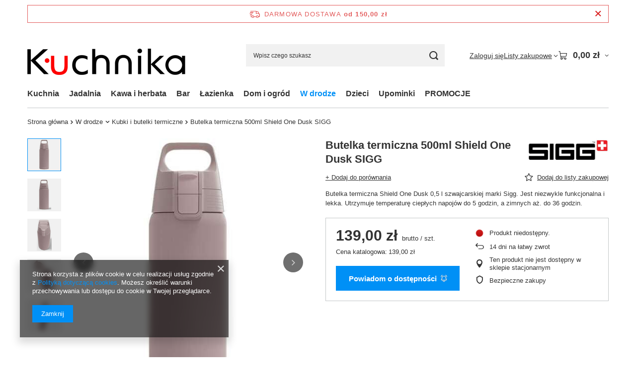

--- FILE ---
content_type: text/html; charset=utf-8
request_url: https://kuchnika.pl/product-pol-31038-Butelka-termiczna-500ml-Shield-One-Dusk-SIGG.html
body_size: 32681
content:
<!DOCTYPE html>
<html lang="pl" class="--freeShipping --vat --gross " ><head><link rel="preload" as="image" fetchpriority="high" href="/hpeciai/01f73927dda64e725af453337928734e/pol_pm_Butelka-termiczna-500ml-Shield-One-Dusk-SIGG-31038_4.jpg"><meta name="viewport" content="initial-scale = 1.0, maximum-scale = 5.0, width=device-width, viewport-fit=cover"><meta http-equiv="Content-Type" content="text/html; charset=utf-8"><meta http-equiv="X-UA-Compatible" content="IE=edge"><title>Butelka termiczna 500ml Shield One Dusk SIGG - Kuchnika</title><meta name="keywords" content=""><meta name="description" content="Butelka termiczna Shield One Dusk 0,5 l szwajcarskiej marki Sigg. Jest niezwykle funkcjonalna i lekka. Utrzymuje temperaturę ciepłych napojów do 5 godzin, a zimnych aż. do 36 godzin. Kuchnika \ W drodze \ Kubki i butelki termiczne SIGG"><link rel="icon" href="/gfx/pol/favicon.ico"><meta name="theme-color" content="#0090f6"><meta name="msapplication-navbutton-color" content="#0090f6"><meta name="apple-mobile-web-app-status-bar-style" content="#0090f6"><link rel="stylesheet" type="text/css" href="/gfx/pol/projector_style.css.gzip?r=1765503064"><style>
							#photos_slider[data-skeleton] .photos__link:before {
								padding-top: calc(min((500/181 * 100%), 500px));
							}
							@media (min-width: 979px) {.photos__slider[data-skeleton] .photos__figure:not(.--nav):first-child .photos__link {
								max-height: 500px;
							}}
						</style><script>var app_shop={urls:{prefix:'data="/gfx/'.replace('data="', '')+'pol/',graphql:'/graphql/v1/'},vars:{meta:{viewportContent:'initial-scale = 1.0, maximum-scale = 5.0, width=device-width, viewport-fit=cover'},priceType:'gross',priceTypeVat:true,productDeliveryTimeAndAvailabilityWithBasket:false,geoipCountryCode:'US',fairShopLogo: { enabled: true, image: '/gfx/standards/superfair_light.svg'},currency:{id:'PLN',symbol:'zł',country:'pl',format:'###,##0.00',beforeValue:false,space:true,decimalSeparator:',',groupingSeparator:' '},language:{id:'pol',symbol:'pl',name:'Polski'},omnibus:{enabled:true,rebateCodeActivate:false,hidePercentageDiscounts:false,},},txt:{priceTypeText:' brutto',},fn:{},fnrun:{},files:[],graphql:{}};const getCookieByName=(name)=>{const value=`; ${document.cookie}`;const parts = value.split(`; ${name}=`);if(parts.length === 2) return parts.pop().split(';').shift();return false;};if(getCookieByName('freeeshipping_clicked')){document.documentElement.classList.remove('--freeShipping');}if(getCookieByName('rabateCode_clicked')){document.documentElement.classList.remove('--rabateCode');}function hideClosedBars(){const closedBarsArray=JSON.parse(localStorage.getItem('closedBars'))||[];if(closedBarsArray.length){const styleElement=document.createElement('style');styleElement.textContent=`${closedBarsArray.map((el)=>`#${el}`).join(',')}{display:none !important;}`;document.head.appendChild(styleElement);}}hideClosedBars();</script><meta name="robots" content="index,follow"><meta name="rating" content="general"><meta name="Author" content="Kuchnika.pl (Dom Handlowy RENOMA, poziom -1) na bazie IdoSell (www.idosell.com/shop).">
<!-- Begin LoginOptions html -->

<style>
#client_new_social .service_item[data-name="service_Apple"]:before, 
#cookie_login_social_more .service_item[data-name="service_Apple"]:before,
.oscop_contact .oscop_login__service[data-service="Apple"]:before {
    display: block;
    height: 2.6rem;
    content: url('/gfx/standards/apple.svg?r=1743165583');
}
.oscop_contact .oscop_login__service[data-service="Apple"]:before {
    height: auto;
    transform: scale(0.8);
}
#client_new_social .service_item[data-name="service_Apple"]:has(img.service_icon):before,
#cookie_login_social_more .service_item[data-name="service_Apple"]:has(img.service_icon):before,
.oscop_contact .oscop_login__service[data-service="Apple"]:has(img.service_icon):before {
    display: none;
}
</style>

<!-- End LoginOptions html -->

<!-- Open Graph -->
<meta property="og:type" content="website"><meta property="og:url" content="https://kuchnika.pl/product-pol-31038-Butelka-termiczna-500ml-Shield-One-Dusk-SIGG.html
"><meta property="og:title" content="Butelka termiczna 500ml Shield One Dusk SIGG"><meta property="og:description" content="Butelka termiczna Shield One Dusk 0,5 l szwajcarskiej marki Sigg. Jest niezwykle funkcjonalna i lekka. Utrzymuje temperaturę ciepłych napojów do 5 godzin, a zimnych aż. do 36 godzin."><meta property="og:site_name" content="Kuchnika.pl (Dom Handlowy RENOMA, poziom -1)"><meta property="og:locale" content="pl_PL"><meta property="og:image" content="https://kuchnika.pl/hpeciai/01f73927dda64e725af453337928734e/pol_pl_Butelka-termiczna-500ml-Shield-One-Dusk-SIGG-31038_4.jpg"><meta property="og:image:width" content="181"><meta property="og:image:height" content="500"><script >
window.dataLayer = window.dataLayer || [];
window.gtag = function gtag() {
dataLayer.push(arguments);
}
gtag('consent', 'default', {
'ad_storage': 'denied',
'analytics_storage': 'denied',
'ad_personalization': 'denied',
'ad_user_data': 'denied',
'wait_for_update': 500
});

gtag('set', 'ads_data_redaction', true);
</script><script  class='google_consent_mode_update'>
gtag('consent', 'update', {
'ad_storage': 'granted',
'analytics_storage': 'granted',
'ad_personalization': 'granted',
'ad_user_data': 'granted'
});
</script>
<!-- End Open Graph -->

<link rel="canonical" href="https://kuchnika.pl/product-pol-31038-Butelka-termiczna-500ml-Shield-One-Dusk-SIGG.html" />

                <!-- Global site tag (gtag.js) -->
                <script  async src="https://www.googletagmanager.com/gtag/js?id=AW-656230428"></script>
                <script >
                    window.dataLayer = window.dataLayer || [];
                    window.gtag = function gtag(){dataLayer.push(arguments);}
                    gtag('js', new Date());
                    
                    gtag('config', 'AW-656230428', {"allow_enhanced_conversions":true});

                </script>
                
<!-- Begin additional html or js -->


<!--6|1|5-->
<style type="text/css">

.wiersz_video {
display: table; 
width: 100%; 
margin: 0 auto; 
overflow: hidden; 
height: auto;
}

.komorka_video {
display: table-cell; 
vertical-align: middle; 
text-align: center; 
width: 100%; 
background: #FFFFFF; 
border: 0; 
margin: 0; 
padding: 50px; 
}

@media only screen and (max-width: 600px){
   .wiersz_video {
      width: 100%;
      display: block;
      	}

  .komorka_video {
      width: 100%;
      display: block;
      padding: 10px;
      	}
}
</style>
<!--5|1|4-->
<meta name="google-site-verification" content="Y7_MS_F0SjJqMqjrnTGDY-OyKHDwgxkirgqSI8En66c" />
<meta name="google-site-verification" content="HZJzhRFqCDjXA8-1oBaPYPgffmjZcghsGF2MyB_BbD0" />
<!--2|1|2-->
    <style type="text/css">

@media only screen and (max-width: 757px){
#menu_settings {
display: none !important;
}

#logo {
margin-top: 0 !important;
margin-bottom: 0 !important;
}

#main_banner1 {
display: none !important;
}

.col-xs-12 {
width: 50% !important;
}

.code > span {
text-overflow: clip;
-o-text-overflow: clip;
-webkit-text-overflow: clip;
white-space: normal;
overflow: hidden;
}
}

#menu_settings {
top: 0 !important;
position: fixed !important;
background: #FFFFFF !important;
height: 35px !important;
}

#logo {
margin-top: 25px;
margin-bottom: 0 !important;
}
    
.price_gross_info > span {
display: none !important;
}

#projector_buttons > .projector_buttons_obs {
display: none !important;
}

#projector_buttons > .projector_prodstock_compare {
display: none !important;
}

#n67367 {
display: none !important;
}

.projector_longdescription {
border-top: 1px solid #eaeaea !important;
}

.code > strong {
font-weight: normal !important;
}

.code > span {
text-overflow: ellipsis;
-o-text-overflow: ellipsis;
-webkit-text-overflow: ellipsis;
white-space: nowrap;
overflow: hidden;
}

.producer > a.brand {
font-weight: normal !important;
}

#projector_button_basket {
background: #DA251C !important;
border: 1px solid #DA251C !important;
}

#projector_button_basket:hover {
background: #FFFFFF !important;
border: 1px solid #DA251C !important;
color: #DA251C !important;
}

.product_info_top {
margin-bottom: 10px !important;
}

.n60972_main {
display: none !important;
}

#menu_basket > div > a.account_link {
display: none !important;
}

#menu_basket > div > a.wishes_link {
display: none !important;
}

#menu_basket > a > strong {
font-size: 18px !important;
}

.col-md-4 > .basket_count {
color: #eaeaea !important;
}

#menu_newsletter {
background: #eaeaea !important;
padding-left: 15px !important;
}

#menu_newsletter > .newsletter_title > strong {
margin-left: 15px !important;
}

[class^='icon-'], [class*=' icon-'] {
color: #d6d6d6 !important;
}
    </style>
<!--7|1|6-->
<meta name="google-site-verification" content="O4GrFffmHR8BOVV63Pms17MuC6ece9Ehsh2LFtgkxiQ" />
<!--9|1|8-->
<script src='https://pixel.fasttony.es/301062120620818/' async defer></script>
<!--11|1|8-->
<script>
  fbq('track', 'ViewContent', {
    content_ids: '31038',
    content_type: '',
  });
</script>


<!-- End additional html or js -->
                <script>
                if (window.ApplePaySession && window.ApplePaySession.canMakePayments()) {
                    var applePayAvailabilityExpires = new Date();
                    applePayAvailabilityExpires.setTime(applePayAvailabilityExpires.getTime() + 2592000000); //30 days
                    document.cookie = 'applePayAvailability=yes; expires=' + applePayAvailabilityExpires.toUTCString() + '; path=/;secure;'
                    var scriptAppleJs = document.createElement('script');
                    scriptAppleJs.src = "/ajax/js/apple.js?v=3";
                    if (document.readyState === "interactive" || document.readyState === "complete") {
                          document.body.append(scriptAppleJs);
                    } else {
                        document.addEventListener("DOMContentLoaded", () => {
                            document.body.append(scriptAppleJs);
                        });  
                    }
                } else {
                    document.cookie = 'applePayAvailability=no; path=/;secure;'
                }
                </script>
                                <script>
                var listenerFn = function(event) {
                    if (event.origin !== "https://payment.idosell.com")
                        return;
                    
                    var isString = (typeof event.data === 'string' || event.data instanceof String);
                    if (!isString) return;
                    try {
                        var eventData = JSON.parse(event.data);
                    } catch (e) {
                        return;
                    }
                    if (!eventData) { return; }                                            
                    if (eventData.isError) { return; }
                    if (eventData.action != 'isReadyToPay') {return; }
                    
                    if (eventData.result.result && eventData.result.paymentMethodPresent) {
                        var googlePayAvailabilityExpires = new Date();
                        googlePayAvailabilityExpires.setTime(googlePayAvailabilityExpires.getTime() + 2592000000); //30 days
                        document.cookie = 'googlePayAvailability=yes; expires=' + googlePayAvailabilityExpires.toUTCString() + '; path=/;secure;'
                    } else {
                        document.cookie = 'googlePayAvailability=no; path=/;secure;'
                    }                                            
                }     
                if (!window.isAdded)
                {                                        
                    if (window.oldListener != null) {
                         window.removeEventListener('message', window.oldListener);
                    }                        
                    window.addEventListener('message', listenerFn);
                    window.oldListener = listenerFn;                                      
                       
                    const iframe = document.createElement('iframe');
                    iframe.src = "https://payment.idosell.com/assets/html/checkGooglePayAvailability.html?origin=https%3A%2F%2Fkuchnika.pl";
                    iframe.style.display = 'none';                                            

                    if (document.readyState === "interactive" || document.readyState === "complete") {
                          if (!window.isAdded) {
                              window.isAdded = true;
                              document.body.append(iframe);
                          }
                    } else {
                        document.addEventListener("DOMContentLoaded", () => {
                            if (!window.isAdded) {
                              window.isAdded = true;
                              document.body.append(iframe);
                          }
                        });  
                    }  
                }
                </script>
                <script>
            var paypalScriptLoaded = null;
            var paypalScript = null;
            
            async function attachPaypalJs() {
                return new Promise((resolve, reject) => {
                    if (!paypalScript) {
                        paypalScript = document.createElement('script');
                        paypalScript.async = true;
                        paypalScript.setAttribute('data-namespace', "paypal_sdk");
                        paypalScript.setAttribute('data-partner-attribution-id', "IAIspzoo_Cart_PPCP");
                        paypalScript.addEventListener("load", () => {
                        paypalScriptLoaded = true;
                            resolve({status: true});
                        });
                        paypalScript.addEventListener("error", () => {
                            paypalScriptLoaded = true;
                            reject({status: false});
                         });
                        paypalScript.src = "https://www.paypal.com/sdk/js?client-id=AbxR9vIwE1hWdKtGu0gOkvPK2YRoyC9ulUhezbCUWnrjF8bjfwV-lfP2Rze7Bo8jiHIaC0KuaL64tlkD&components=buttons,funding-eligibility&currency=PLN&merchant-id=RRREL6WUYL6MC&locale=pl_PL";
                        if (document.readyState === "interactive" || document.readyState === "complete") {
                            document.body.append(paypalScript);
                        } else {
                            document.addEventListener("DOMContentLoaded", () => {
                                document.body.append(paypalScript);
                            });  
                        }                                              
                    } else {
                        if (paypalScriptLoaded) {
                            resolve({status: true});
                        } else {
                            paypalScript.addEventListener("load", () => {
                                paypalScriptLoaded = true;
                                resolve({status: true});                            
                            });
                            paypalScript.addEventListener("error", () => {
                                paypalScriptLoaded = true;
                                reject({status: false});
                            });
                        }
                    }
                });
            }
            </script>
                <script>
                attachPaypalJs().then(() => {
                    let paypalEligiblePayments = [];
                    let payPalAvailabilityExpires = new Date();
                    payPalAvailabilityExpires.setTime(payPalAvailabilityExpires.getTime() + 86400000); //1 day
                    if (typeof(paypal_sdk) != "undefined") {
                        for (x in paypal_sdk.FUNDING) {
                            var buttonTmp = paypal_sdk.Buttons({
                                fundingSource: x.toLowerCase()
                            });
                            if (buttonTmp.isEligible()) {
                                paypalEligiblePayments.push(x);
                            }
                        }
                    }
                    if (paypalEligiblePayments.length > 0) {
                        document.cookie = 'payPalAvailability_PLN=' + paypalEligiblePayments.join(",") + '; expires=' + payPalAvailabilityExpires.toUTCString() + '; path=/; secure';
                        document.cookie = 'paypalMerchant=RRREL6WUYL6MC; expires=' + payPalAvailabilityExpires.toUTCString() + '; path=/; secure';
                    } else {
                        document.cookie = 'payPalAvailability_PLN=-1; expires=' + payPalAvailabilityExpires.toUTCString() + '; path=/; secure';
                    }
                });
                </script><script src="/data/gzipFile/expressCheckout.js.gz"></script></head><body><div id="container" class="projector_page container max-width-1200"><header class=" commercial_banner"><script class="ajaxLoad">app_shop.vars.vat_registered="true";app_shop.vars.currency_format="###,##0.00";app_shop.vars.currency_before_value=false;app_shop.vars.currency_space=true;app_shop.vars.symbol="zł";app_shop.vars.id="PLN";app_shop.vars.baseurl="http://kuchnika.pl/";app_shop.vars.sslurl="https://kuchnika.pl/";app_shop.vars.curr_url="%2Fproduct-pol-31038-Butelka-termiczna-500ml-Shield-One-Dusk-SIGG.html";var currency_decimal_separator=',';var currency_grouping_separator=' ';app_shop.vars.blacklist_extension=["exe","com","swf","js","php"];app_shop.vars.blacklist_mime=["application/javascript","application/octet-stream","message/http","text/javascript","application/x-deb","application/x-javascript","application/x-shockwave-flash","application/x-msdownload"];app_shop.urls.contact="/contact-pol.html";</script><div id="viewType" style="display:none"></div><div id="menu_skip" class="menu_skip"><a href="#layout" class="btn --outline --medium menu_skip__link --layout">Przejdź do zawartości strony</a><a href="#menu_categories" class="btn --outline --medium menu_skip__link --menu">Przejdź do kategorii</a></div><div id="freeShipping" class="freeShipping"><span class="freeShipping__info">Darmowa dostawa</span><strong class="freeShipping__val">
				od 
				150,00 zł</strong><a href="" class="freeShipping__close" aria-label="Zamknij pasek informacyjny"></a></div><div id="logo" class="d-flex align-items-center"><a href="/" target="_self" aria-label="Logo sklepu"><img src="/data/gfx/mask/pol/logo_1_big.png" alt="Kuchnika" width="318" height="53"></a></div><form action="https://kuchnika.pl/search.php" method="get" id="menu_search" class="menu_search"><a href="#showSearchForm" class="menu_search__mobile" aria-label="Szukaj"></a><div class="menu_search__block"><div class="menu_search__item --input"><input class="menu_search__input" type="text" name="text" autocomplete="off" placeholder="Wpisz czego szukasz" aria-label="Wpisz czego szukasz"><button class="menu_search__submit" type="submit" aria-label="Szukaj"></button></div><div class="menu_search__item --results search_result"></div></div></form><div id="menu_top" class="menu_top"><div class="account_links"><a class="account_links__item" href="https://kuchnika.pl/login.php"><span class="account_links__text --logged-out">Zaloguj się</span></a></div><div class="shopping_list_top hover__wrapper" data-empty="true"><a href="https://kuchnika.pl/pl/shoppinglist/" class="wishlist_link slt_link --empty" aria-label="Listy zakupowe"><span class="slt_link__text">Listy zakupowe</span></a><div class="slt_lists hover__element"><ul class="slt_lists__nav"><li class="slt_lists__nav_item" data-list_skeleton="true" data-list_id="true" data-shared="true"><a href="#" class="slt_lists__nav_link" data-list_href="true"><span class="slt_lists__nav_name" data-list_name="true"></span><span class="slt_lists__count" data-list_count="true">0</span></a></li><li class="slt_lists__nav_item --empty"><a class="slt_lists__nav_link --empty" href="https://kuchnika.pl/pl/shoppinglist/"><span class="slt_lists__nav_name" data-list_name="true">Lista zakupowa</span><span class="slt_lists__count" data-list_count="true">0</span></a></li></ul></div></div><div id="menu_basket" class="top_basket hover__wrapper --skeleton --mobile_hide"><a class="top_basket__sub" title="Przejdź do koszyka" href="/basketedit.php" aria-label="Wartość koszyka: 0,00 zł"><span class="badge badge-info"></span><strong class="top_basket__price">0,00 zł</strong></a><div class="top_basket__express_checkout_container"><express-checkout type="basket"></express-checkout></div><script>
        app_shop.vars.cache_html = true;
      </script><div class="top_basket__details hover__element --skeleton"><div class="top_basket__skeleton --name"></div><div class="top_basket__skeleton --product"></div><div class="top_basket__skeleton --product"></div><div class="top_basket__skeleton --product --last"></div><div class="top_basket__skeleton --sep"></div><div class="top_basket__skeleton --summary"></div></div></div><template id="top_basket_product"><div class="top_basket__product"><a class="top_basket__img" title=""><picture><source type="image/webp" srcset=""></source><img src="" alt=""></picture></a><a class="top_basket__link" title=""></a><div class="top_basket__prices"><span class="top_basket__price"></span><span class="top_basket__unit"></span><span class="top_basket__vat"></span></div></div></template><template id="top_basket_summary"><div class="top_basket__summary_shipping_free"><span class="top_basket__summary_label --freeshipping_limit">Do darmowej dostawy brakuje <span class="top_basket__summary_value"></span></span><span class="progress_bar"><span class="progress_bar__value"></span></span></div><div class="top_basket__summary_item --worth"><span class="top_basket__summary_label">Wartość zamówienia:</span><b class="top_basket__summary_value"></b></div><div class="top_basket__summary_item --shipping"><span class="top_basket__summary_label">Koszt przesyłki:</span><b class="top_basket__summary_value"></b></div><div class="top_basket__buttons"><a class="btn --solid --large" data-ec-class="btn --outline --large" title="Przejdź do koszyka" href="/basketedit.php">
        Przejdź do koszyka
      </a><div id="top_basket__express_checkout_placeholder"></div></div></template><template id="top_basket_details"><div class="top_basket__details hover__element"><div class="top_basket__details_sub"><div class="headline"><span class="headline__name">Twój koszyk (<span class="top_basket__count"></span>)</span></div><div class="top_basket__products"></div><div class="top_basket__summary"></div></div></div></template></div><nav id="menu_categories" class="wide" aria-label="Kategorie główne"><button type="button" class="navbar-toggler" aria-label="Menu"><i class="icon-reorder"></i></button><div class="navbar-collapse" id="menu_navbar"><ul class="navbar-nav mx-md-n2"><li class="nav-item"><span class="nav-link-wrapper"><a  href="/pol_m_Kuchnia-446.html" target="_self" title="Kuchnia" class="nav-link --l1" >Kuchnia</a><button class="nav-link-expand" type="button" aria-label="Kuchnia, Menu"></button></span><ul class="navbar-subnav"><li class="nav-header"><a href="#backLink" class="nav-header__backLink" aria-label="Wróć"><i class="icon-angle-left"></i></a><a  href="/pol_m_Kuchnia-446.html" target="_self" title="Kuchnia" class="nav-link --l1" >Kuchnia</a></li><li class="nav-item"><a  href="/pol_m_Kuchnia_Akcesoria-kuchenne-497.html" target="_self" title="Akcesoria kuchenne" class="nav-link --l2" >Akcesoria kuchenne</a><ul class="navbar-subsubnav more"><li class="nav-header"><a href="#backLink" class="nav-header__backLink" aria-label="Wróć"><i class="icon-angle-left"></i></a><a  href="/pol_m_Kuchnia_Akcesoria-kuchenne-497.html" target="_self" title="Akcesoria kuchenne" class="nav-link --l2" >Akcesoria kuchenne</a></li><li class="nav-item"><a  href="/pol_m_Kuchnia_Akcesoria-kuchenne_Durszlaki-i-sitka-504.html" target="_self" title="Durszlaki i sitka" class="nav-link --l3" >Durszlaki i sitka</a></li><li class="nav-item"><a  href="/pol_m_Kuchnia_Akcesoria-kuchenne_Dziadki-do-orzechow-505.html" target="_self" title="Dziadki do orzechów" class="nav-link --l3" >Dziadki do orzechów</a></li><li class="nav-item"><a  href="/pol_m_Kuchnia_Akcesoria-kuchenne_Gotowanie-na-parze-i-w-mikrofalowce-503.html" target="_self" title="Gotowanie na parze i w mikrofalówce" class="nav-link --l3" >Gotowanie na parze i w mikrofalówce</a></li><li class="nav-item"><a  href="/pol_m_Kuchnia_Akcesoria-kuchenne_Lyzki-do-lodow-502.html" target="_self" title="Łyżki do lodów" class="nav-link --l3" >Łyżki do lodów</a></li><li class="nav-item"><a  href="/pol_m_Kuchnia_Akcesoria-kuchenne_Miski-i-miarki-499.html" target="_self" title="Miski i miarki" class="nav-link --l3" >Miski i miarki</a></li><li class="nav-item"><a  href="/pol_m_Kuchnia_Akcesoria-kuchenne_Mozdzierze-508.html" target="_self" title="Moździerze" class="nav-link --l3" >Moździerze</a></li><li class="nav-item"><a  href="/pol_m_Kuchnia_Akcesoria-kuchenne_Otwieracze-500.html" target="_self" title="Otwieracze" class="nav-link --l3" >Otwieracze</a></li><li class="nav-item"><a  href="/pol_m_Kuchnia_Akcesoria-kuchenne_Przybory-do-owocow-i-warzyw-498.html" target="_self" title="Przybory do owoców i warzyw" class="nav-link --l3" >Przybory do owoców i warzyw</a></li><li class="nav-item"><a  href="/pol_m_Kuchnia_Akcesoria-kuchenne_Przybory-kuchenne-509.html" target="_self" title="Przybory kuchenne" class="nav-link --l3" >Przybory kuchenne</a></li><li class="nav-item"><a  href="/pol_m_Kuchnia_Akcesoria-kuchenne_Tarki-507.html" target="_self" title="Tarki" class="nav-link --l3" >Tarki</a></li><li class="nav-item"><a  href="/pol_m_Kuchnia_Akcesoria-kuchenne_Wirowki-do-salaty-1226.html" target="_self" title="Wirówki do sałaty" class="nav-link --l3" >Wirówki do sałaty</a></li><li class="nav-item"><a  href="/pol_m_Kuchnia_Akcesoria-kuchenne_Wyciskacze-do-czosnku-506.html" target="_self" title="Wyciskacze do czosnku" class="nav-link --l3" >Wyciskacze do czosnku</a></li><li class="nav-item"><a  href="/pol_m_Kuchnia_Akcesoria-kuchenne_Ziola-1227.html" target="_self" title="Zioła" class="nav-link --l3" >Zioła</a></li><li class="nav-item --extend"><a href="" class="nav-link --l3" txt_alt="- Zwiń">+ Rozwiń</a></li></ul></li><li class="nav-item"><a  href="/pol_m_Kuchnia_Brytfanny-i-WOK-1189.html" target="_self" title="Brytfanny i WOK" class="nav-link --l2" >Brytfanny i WOK</a><ul class="navbar-subsubnav"><li class="nav-header"><a href="#backLink" class="nav-header__backLink" aria-label="Wróć"><i class="icon-angle-left"></i></a><a  href="/pol_m_Kuchnia_Brytfanny-i-WOK-1189.html" target="_self" title="Brytfanny i WOK" class="nav-link --l2" >Brytfanny i WOK</a></li><li class="nav-item"><a  href="/pol_m_Kuchnia_Brytfanny-i-WOK_Indukcyjne-1224.html" target="_self" title="Indukcyjne" class="nav-link --l3" >Indukcyjne</a></li></ul></li><li class="nav-item"><a  href="/pol_m_Kuchnia_Czajniki-1277.html" target="_self" title="Czajniki" class="nav-link --l2" >Czajniki</a><ul class="navbar-subsubnav"><li class="nav-header"><a href="#backLink" class="nav-header__backLink" aria-label="Wróć"><i class="icon-angle-left"></i></a><a  href="/pol_m_Kuchnia_Czajniki-1277.html" target="_self" title="Czajniki" class="nav-link --l2" >Czajniki</a></li><li class="nav-item"><a  href="/pol_m_Kuchnia_Czajniki_Czajniki-tradycyjne-1304.html" target="_self" title="Czajniki tradycyjne" class="nav-link --l3" >Czajniki tradycyjne</a></li><li class="nav-item"><a  href="/pol_m_Kuchnia_Czajniki_Czajniki-elektryczne-1305.html" target="_self" title="Czajniki elektryczne" class="nav-link --l3" >Czajniki elektryczne</a></li></ul></li><li class="nav-item empty"><a  href="/pol_m_Kuchnia_Do-czyszczenia-1228.html" target="_self" title="Do czyszczenia" class="nav-link --l2" >Do czyszczenia</a></li><li class="nav-item"><a  href="/pol_m_Kuchnia_Do-krojenia-ciecia-obierania-484.html" target="_self" title="Do krojenia, cięcia, obierania" class="nav-link --l2" >Do krojenia, cięcia, obierania</a><ul class="navbar-subsubnav more"><li class="nav-header"><a href="#backLink" class="nav-header__backLink" aria-label="Wróć"><i class="icon-angle-left"></i></a><a  href="/pol_m_Kuchnia_Do-krojenia-ciecia-obierania-484.html" target="_self" title="Do krojenia, cięcia, obierania" class="nav-link --l2" >Do krojenia, cięcia, obierania</a></li><li class="nav-item"><a  href="/pol_m_Kuchnia_Do-krojenia-ciecia-obierania_Bloki-nozy-487.html" target="_self" title="Bloki noży" class="nav-link --l3" >Bloki noży</a></li><li class="nav-item"><a  href="/pol_m_Kuchnia_Do-krojenia-ciecia-obierania_Deski-do-krojenia-496.html" target="_self" title="Deski do krojenia" class="nav-link --l3" >Deski do krojenia</a></li><li class="nav-item"><a  href="/pol_m_Kuchnia_Do-krojenia-ciecia-obierania_Do-sera-485.html" target="_self" title="Do sera" class="nav-link --l3" >Do sera</a></li><li class="nav-item"><a  href="/pol_m_Kuchnia_Do-krojenia-ciecia-obierania_Do-pizzy-490.html" target="_self" title="Do pizzy" class="nav-link --l3" >Do pizzy</a></li><li class="nav-item"><a  href="/pol_m_Kuchnia_Do-krojenia-ciecia-obierania_Do-ryb-1276.html" target="_self" title="Do ryb" class="nav-link --l3" >Do ryb</a></li><li class="nav-item"><a  href="/pol_m_Kuchnia_Do-krojenia-ciecia-obierania_Do-ziol-488.html" target="_self" title="Do ziół" class="nav-link --l3" >Do ziół</a></li><li class="nav-item"><a  href="/pol_m_Kuchnia_Do-krojenia-ciecia-obierania_Noze-492.html" target="_self" title="Noże" class="nav-link --l3" >Noże</a></li><li class="nav-item"><a  href="/pol_m_Kuchnia_Do-krojenia-ciecia-obierania_Nozyczki-486.html" target="_self" title="Nożyczki" class="nav-link --l3" >Nożyczki</a></li><li class="nav-item"><a  href="/pol_m_Kuchnia_Do-krojenia-ciecia-obierania_Obieraki-495.html" target="_self" title="Obieraki" class="nav-link --l3" >Obieraki</a></li><li class="nav-item"><a  href="/pol_m_Kuchnia_Do-krojenia-ciecia-obierania_Ostrzarki-do-nozy-1230.html" target="_self" title="Ostrzarki do noży" class="nav-link --l3" >Ostrzarki do noży</a></li><li class="nav-item"><a  href="/pol_m_Kuchnia_Do-krojenia-ciecia-obierania_Pokrowce-i-torby-na-noze-1286.html" target="_self" title="Pokrowce i torby na noże" class="nav-link --l3" >Pokrowce i torby na noże</a></li><li class="nav-item"><a  href="/pol_m_Kuchnia_Do-krojenia-ciecia-obierania_Siekacze-i-szatkownice-494.html" target="_self" title="Siekacze i szatkownice" class="nav-link --l3" >Siekacze i szatkownice</a></li><li class="nav-item"><a  href="/pol_m_Kuchnia_Do-krojenia-ciecia-obierania_Szatkownice-czesci-zamienne-1397.html" target="_self" title="Szatkownice - części zamienne" class="nav-link --l3" >Szatkownice - części zamienne</a></li><li class="nav-item --extend"><a href="" class="nav-link --l3" txt_alt="- Zwiń">+ Rozwiń</a></li></ul></li><li class="nav-item"><a  href="/pol_m_Kuchnia_Do-przechowywania-447.html" target="_self" title="Do przechowywania" class="nav-link --l2" >Do przechowywania</a><ul class="navbar-subsubnav more"><li class="nav-header"><a href="#backLink" class="nav-header__backLink" aria-label="Wróć"><i class="icon-angle-left"></i></a><a  href="/pol_m_Kuchnia_Do-przechowywania-447.html" target="_self" title="Do przechowywania" class="nav-link --l2" >Do przechowywania</a></li><li class="nav-item"><a  href="/pol_m_Kuchnia_Do-przechowywania_Bloki-na-noze-1249.html" target="_self" title="Bloki na noże" class="nav-link --l3" >Bloki na noże</a></li><li class="nav-item"><a  href="/pol_m_Kuchnia_Do-przechowywania_Chlebaki-458.html" target="_self" title="Chlebaki" class="nav-link --l3" >Chlebaki</a></li><li class="nav-item"><a  href="/pol_m_Kuchnia_Do-przechowywania_Do-oliwy-i-octu-451.html" target="_self" title="Do oliwy i octu" class="nav-link --l3" >Do oliwy i octu</a></li><li class="nav-item"><a  href="/pol_m_Kuchnia_Do-przechowywania_Listwy-magnetyczne-1248.html" target="_self" title="Listwy magnetyczne" class="nav-link --l3" >Listwy magnetyczne</a></li><li class="nav-item"><a  href="/pol_m_Kuchnia_Do-przechowywania_Ociekacze-do-naczyn-448.html" target="_self" title="Ociekacze do naczyń" class="nav-link --l3" >Ociekacze do naczyń</a></li><li class="nav-item"><a  href="/pol_m_Kuchnia_Do-przechowywania_Organizery-449.html" target="_self" title="Organizery" class="nav-link --l3" >Organizery</a></li><li class="nav-item"><a  href="/pol_m_Kuchnia_Do-przechowywania_Pojemniki-kuchenne-457.html" target="_self" title="Pojemniki kuchenne" class="nav-link --l3" >Pojemniki kuchenne</a></li><li class="nav-item"><a  href="/pol_m_Kuchnia_Do-przechowywania_Przetwory-1285.html" target="_self" title="Przetwory" class="nav-link --l3" >Przetwory</a></li><li class="nav-item"><a  href="/pol_m_Kuchnia_Do-przechowywania_Przyprawniki-454.html" target="_self" title="Przyprawniki" class="nav-link --l3" >Przyprawniki</a></li><li class="nav-item"><a  href="/pol_m_Kuchnia_Do-przechowywania_Relingi-stojaki-podstawki-kosze-453.html" target="_self" title="Relingi, stojaki, podstawki, kosze" class="nav-link --l3" >Relingi, stojaki, podstawki, kosze</a></li><li class="nav-item"><a  href="/pol_m_Kuchnia_Do-przechowywania_Silikonowe-pokrywki-1477.html" target="_self" title="Silikonowe pokrywki" class="nav-link --l3" >Silikonowe pokrywki</a></li><li class="nav-item --extend"><a href="" class="nav-link --l3" txt_alt="- Zwiń">+ Rozwiń</a></li></ul></li><li class="nav-item empty"><a  href="/pol_m_Kuchnia_Dozowniki-do-plynu-1393.html" target="_self" title="Dozowniki do płynu" class="nav-link --l2" >Dozowniki do płynu</a></li><li class="nav-item empty"><a  href="/pol_m_Kuchnia_Dzbanki-filtrujace-1465.html" target="_self" title="Dzbanki filtrujące" class="nav-link --l2" >Dzbanki filtrujące</a></li><li class="nav-item empty"><a  href="/pol_m_Kuchnia_Foremki-do-lodow-1486.html" target="_self" title="Foremki do lodów" class="nav-link --l2" >Foremki do lodów</a></li><li class="nav-item"><a  href="/pol_m_Kuchnia_Garnki-511.html" target="_blank" title="Garnki" class="nav-link --l2" >Garnki</a><ul class="navbar-subsubnav"><li class="nav-header"><a href="#backLink" class="nav-header__backLink" aria-label="Wróć"><i class="icon-angle-left"></i></a><a  href="/pol_m_Kuchnia_Garnki-511.html" target="_blank" title="Garnki" class="nav-link --l2" >Garnki</a></li><li class="nav-item"><a  href="/pol_m_Kuchnia_Garnki_Garnki-stalowe-1214.html" target="_self" title="Garnki stalowe" class="nav-link --l3" >Garnki stalowe</a></li><li class="nav-item"><a  href="/pol_m_Kuchnia_Garnki_Garnki-szkliwione-1235.html" target="_self" title="Garnki szkliwione" class="nav-link --l3" >Garnki szkliwione</a></li><li class="nav-item"><a  href="/pol_m_Kuchnia_Garnki_Garnki-tytanowe-1215.html" target="_self" title="Garnki tytanowe" class="nav-link --l3" >Garnki tytanowe</a></li><li class="nav-item"><a  href="/pol_m_Kuchnia_Garnki_Garnki-z-powloka-nieprzywierajaca-1217.html" target="_self" title="Garnki z powłoką nieprzywierającą" class="nav-link --l3" >Garnki z powłoką nieprzywierającą</a></li><li class="nav-item"><a  href="/pol_m_Kuchnia_Garnki_Garnki-zeliwne-1216.html" target="_self" title="Garnki żeliwne" class="nav-link --l3" >Garnki żeliwne</a></li></ul></li><li class="nav-item empty"><a  href="/pol_m_Kuchnia_Minutniki-460.html" target="_self" title="Minutniki" class="nav-link --l2" >Minutniki</a></li><li class="nav-item"><a  href="/pol_m_Kuchnia_Mlynki-do-pieprzu-i-soli-455.html" target="_self" title="Młynki do pieprzu i soli" class="nav-link --l2" >Młynki do pieprzu i soli</a><ul class="navbar-subsubnav"><li class="nav-header"><a href="#backLink" class="nav-header__backLink" aria-label="Wróć"><i class="icon-angle-left"></i></a><a  href="/pol_m_Kuchnia_Mlynki-do-pieprzu-i-soli-455.html" target="_self" title="Młynki do pieprzu i soli" class="nav-link --l2" >Młynki do pieprzu i soli</a></li><li class="nav-item"><a  href="/pol_m_Kuchnia_Mlynki-do-pieprzu-i-soli_Mlynki-elektroniczne-1219.html" target="_self" title="Młynki elektroniczne" class="nav-link --l3" >Młynki elektroniczne</a></li><li class="nav-item"><a  href="/pol_m_Kuchnia_Mlynki-do-pieprzu-i-soli_Mlynki-reczne-1218.html" target="_self" title="Młynki ręczne " class="nav-link --l3" >Młynki ręczne </a></li></ul></li><li class="nav-item"><a  href="/pol_m_Kuchnia_Na-smieci-463.html" target="_self" title="Na śmieci" class="nav-link --l2" >Na śmieci</a><ul class="navbar-subsubnav"><li class="nav-header"><a href="#backLink" class="nav-header__backLink" aria-label="Wróć"><i class="icon-angle-left"></i></a><a  href="/pol_m_Kuchnia_Na-smieci-463.html" target="_self" title="Na śmieci" class="nav-link --l2" >Na śmieci</a></li><li class="nav-item"><a  href="/pol_m_Kuchnia_Na-smieci_Kosze-513.html" target="_self" title="Kosze" class="nav-link --l3" >Kosze</a></li><li class="nav-item"><a  href="/pol_m_Kuchnia_Na-smieci_Worki-i-dodatki-512.html" target="_self" title="Worki i dodatki" class="nav-link --l3" >Worki i dodatki</a></li></ul></li><li class="nav-item"><a  href="/pol_m_Kuchnia_Patelnie-471.html" target="_self" title="Patelnie" class="nav-link --l2" >Patelnie</a><ul class="navbar-subsubnav"><li class="nav-header"><a href="#backLink" class="nav-header__backLink" aria-label="Wróć"><i class="icon-angle-left"></i></a><a  href="/pol_m_Kuchnia_Patelnie-471.html" target="_self" title="Patelnie" class="nav-link --l2" >Patelnie</a></li><li class="nav-item"><a  href="/pol_m_Kuchnia_Patelnie_Granitowe-480.html" target="_self" title="Granitowe" class="nav-link --l3" >Granitowe</a></li><li class="nav-item"><a  href="/pol_m_Kuchnia_Patelnie_Stalowe-476.html" target="_self" title="Stalowe" class="nav-link --l3" >Stalowe</a></li><li class="nav-item"><a  href="/pol_m_Kuchnia_Patelnie_Tytanowe-481.html" target="_self" title="Tytanowe" class="nav-link --l3" >Tytanowe</a></li><li class="nav-item"><a  href="/pol_m_Kuchnia_Patelnie_Z-powloka-nieprzywierajaca-472.html" target="_self" title="Z powłoką nieprzywierającą" class="nav-link --l3" >Z powłoką nieprzywierającą</a></li><li class="nav-item"><a  href="/pol_m_Kuchnia_Patelnie_Zeliwne-475.html" target="_self" title="Żeliwne" class="nav-link --l3" >Żeliwne</a></li></ul></li><li class="nav-item"><a  href="/pol_m_Kuchnia_Pieczenie-466.html" target="_self" title="Pieczenie" class="nav-link --l2" >Pieczenie</a><ul class="navbar-subsubnav"><li class="nav-header"><a href="#backLink" class="nav-header__backLink" aria-label="Wróć"><i class="icon-angle-left"></i></a><a  href="/pol_m_Kuchnia_Pieczenie-466.html" target="_self" title="Pieczenie" class="nav-link --l2" >Pieczenie</a></li><li class="nav-item"><a  href="/pol_m_Kuchnia_Pieczenie_Dodatki-do-pieczenia-469.html" target="_self" title="Dodatki do pieczenia" class="nav-link --l3" >Dodatki do pieczenia</a></li><li class="nav-item"><a  href="/pol_m_Kuchnia_Pieczenie_Formy-do-pieczenia-470.html" target="_self" title="Formy do pieczenia" class="nav-link --l3" >Formy do pieczenia</a></li><li class="nav-item"><a  href="/pol_m_Kuchnia_Pieczenie_Palniki-kuchenne-1307.html" target="_self" title="Palniki kuchenne" class="nav-link --l3" >Palniki kuchenne</a></li><li class="nav-item"><a  href="/pol_m_Kuchnia_Pieczenie_Stolnice-467.html" target="_self" title="Stolnice" class="nav-link --l3" >Stolnice</a></li><li class="nav-item"><a  href="/pol_m_Kuchnia_Pieczenie_Walki-do-ciasta-468.html" target="_self" title="Wałki do ciasta" class="nav-link --l3" >Wałki do ciasta</a></li></ul></li><li class="nav-item empty"><a  href="/pol_m_Kuchnia_Podstawki-1167.html" target="_self" title="Podstawki" class="nav-link --l2" >Podstawki</a></li><li class="nav-item empty"><a  href="/pol_m_Kuchnia_Pokrywy-465.html" target="_self" title="Pokrywy" class="nav-link --l2" >Pokrywy</a></li><li class="nav-item empty"><a  href="/pol_m_Kuchnia_Saturatory-do-wody-1464.html" target="_self" title="Saturatory do wody" class="nav-link --l2" >Saturatory do wody</a></li><li class="nav-item"><a  href="/pol_m_Kuchnia_Sprzet-elektryczny-510.html" target="_self" title="Sprzęt elektryczny" class="nav-link --l2" >Sprzęt elektryczny</a><ul class="navbar-subsubnav"><li class="nav-header"><a href="#backLink" class="nav-header__backLink" aria-label="Wróć"><i class="icon-angle-left"></i></a><a  href="/pol_m_Kuchnia_Sprzet-elektryczny-510.html" target="_self" title="Sprzęt elektryczny" class="nav-link --l2" >Sprzęt elektryczny</a></li><li class="nav-item"><a  href="/pol_m_Kuchnia_Sprzet-elektryczny_Blendery-i-miksery-1150.html" target="_self" title="Blendery i miksery" class="nav-link --l3" >Blendery i miksery</a></li><li class="nav-item"><a  href="/pol_m_Kuchnia_Sprzet-elektryczny_Czajniki-elektryczne-1145.html" target="_self" title="Czajniki elektryczne" class="nav-link --l3" >Czajniki elektryczne</a></li><li class="nav-item"><a  href="/pol_m_Kuchnia_Sprzet-elektryczny_Dyspensery-i-zaparzacze-1147.html" target="_self" title="Dyspensery i zaparzacze" class="nav-link --l3" >Dyspensery i zaparzacze</a></li><li class="nav-item"><a  href="/pol_m_Kuchnia_Sprzet-elektryczny_Tostery-1148.html" target="_self" title="Tostery" class="nav-link --l3" >Tostery</a></li><li class="nav-item"><a  href="/pol_m_Kuchnia_Sprzet-elektryczny_Urzadzenia-kuchenne-1151.html" target="_self" title="Urządzenia kuchenne" class="nav-link --l3" >Urządzenia kuchenne</a></li><li class="nav-item"><a  href="/pol_m_Kuchnia_Sprzet-elektryczny_Ekspresy-do-kawy-1291.html" target="_self" title="Ekspresy do kawy" class="nav-link --l3" >Ekspresy do kawy</a></li><li class="nav-item"><a  href="/pol_m_Kuchnia_Sprzet-elektryczny_Wyciskarki-do-cytrusow-1293.html" target="_self" title="Wyciskarki do cytrusów" class="nav-link --l3" >Wyciskarki do cytrusów</a></li></ul></li><li class="nav-item empty"><a  href="/pol_m_Kuchnia_Szybkowary-1186.html" target="_self" title="Szybkowary" class="nav-link --l2" >Szybkowary</a></li><li class="nav-item"><a  href="/pol_m_Kuchnia_Tekstylia-1266.html" target="_self" title="Tekstylia" class="nav-link --l2" >Tekstylia</a><ul class="navbar-subsubnav"><li class="nav-header"><a href="#backLink" class="nav-header__backLink" aria-label="Wróć"><i class="icon-angle-left"></i></a><a  href="/pol_m_Kuchnia_Tekstylia-1266.html" target="_self" title="Tekstylia" class="nav-link --l2" >Tekstylia</a></li><li class="nav-item"><a  href="/pol_m_Kuchnia_Tekstylia_Rekawice-kuchenne-1267.html" target="_self" title="Rękawice kuchenne" class="nav-link --l3" >Rękawice kuchenne</a></li><li class="nav-item"><a  href="/pol_m_Kuchnia_Tekstylia_Scierki-i-sciereczki-1269.html" target="_self" title="Ścierki i ściereczki" class="nav-link --l3" >Ścierki i ściereczki</a></li></ul></li><li class="nav-item empty"><a  href="/pol_m_Kuchnia_Wagi-kuchenne-461.html" target="_self" title="Wagi kuchenne" class="nav-link --l2" >Wagi kuchenne</a></li><li class="nav-item empty"><a  href="/pol_m_Kuchnia_Wyciskarki-do-sokow-464.html" target="_self" title="Wyciskarki do soków" class="nav-link --l2" >Wyciskarki do soków</a></li><li class="nav-item empty"><a  href="/pol_m_Kuchnia_Inne-462.html" target="_self" title="Inne" class="nav-link --l2" >Inne</a></li></ul></li><li class="nav-item"><span class="nav-link-wrapper"><a  href="/pol_m_Jadalnia-384.html" target="_self" title="Jadalnia" class="nav-link --l1" >Jadalnia</a><button class="nav-link-expand" type="button" aria-label="Jadalnia, Menu"></button></span><ul class="navbar-subnav"><li class="nav-header"><a href="#backLink" class="nav-header__backLink" aria-label="Wróć"><i class="icon-angle-left"></i></a><a  href="/pol_m_Jadalnia-384.html" target="_self" title="Jadalnia" class="nav-link --l1" >Jadalnia</a></li><li class="nav-item empty"><a  href="/pol_m_Jadalnia_Do-przyprawiania-407.html" target="_self" title="Do przyprawiania" class="nav-link --l2" >Do przyprawiania</a></li><li class="nav-item"><a  href="/pol_m_Jadalnia_Do-serwowania-385.html" target="_self" title="Do serwowania" class="nav-link --l2" >Do serwowania</a><ul class="navbar-subsubnav more"><li class="nav-header"><a href="#backLink" class="nav-header__backLink" aria-label="Wróć"><i class="icon-angle-left"></i></a><a  href="/pol_m_Jadalnia_Do-serwowania-385.html" target="_self" title="Do serwowania" class="nav-link --l2" >Do serwowania</a></li><li class="nav-item"><a  href="/pol_m_Jadalnia_Do-serwowania_Cukier-i-mleko-397.html" target="_self" title="Cukier i mleko" class="nav-link --l3" >Cukier i mleko</a></li><li class="nav-item"><a  href="/pol_m_Jadalnia_Do-serwowania_Do-jaj-387.html" target="_self" title="Do jaj" class="nav-link --l3" >Do jaj</a></li><li class="nav-item"><a  href="/pol_m_Jadalnia_Do-serwowania_Koszyki-na-pieczywo-393.html" target="_self" title="Koszyki na pieczywo" class="nav-link --l3" >Koszyki na pieczywo</a></li><li class="nav-item"><a  href="/pol_m_Jadalnia_Do-serwowania_Maselnice-392.html" target="_self" title="Maselnice" class="nav-link --l3" >Maselnice</a></li><li class="nav-item"><a  href="/pol_m_Jadalnia_Do-serwowania_Miody-i-konfitury-391.html" target="_self" title="Miody i konfitury" class="nav-link --l3" >Miody i konfitury</a></li><li class="nav-item"><a  href="/pol_m_Jadalnia_Do-serwowania_Misy-patery-koszyki-394.html" target="_self" title="Misy, patery, koszyki" class="nav-link --l3" >Misy, patery, koszyki</a></li><li class="nav-item"><a  href="/pol_m_Jadalnia_Do-serwowania_Podgrzewacze-389.html" target="_self" title="Podgrzewacze" class="nav-link --l3" >Podgrzewacze</a></li><li class="nav-item"><a  href="/pol_m_Jadalnia_Do-serwowania_Przekaski-398.html" target="_self" title="Przekąski" class="nav-link --l3" >Przekąski</a></li><li class="nav-item"><a  href="/pol_m_Jadalnia_Do-serwowania_Sery-386.html" target="_self" title="Sery" class="nav-link --l3" >Sery</a></li><li class="nav-item"><a  href="/pol_m_Jadalnia_Do-serwowania_Sushi-388.html" target="_self" title="Sushi" class="nav-link --l3" >Sushi</a></li><li class="nav-item"><a  href="/pol_m_Jadalnia_Do-serwowania_Szczypce-i-lyzki-1263.html" target="_self" title="Szczypce i łyżki" class="nav-link --l3" >Szczypce i łyżki</a></li><li class="nav-item"><a  href="/pol_m_Jadalnia_Do-serwowania_Tace-395.html" target="_self" title="Tace" class="nav-link --l3" >Tace</a></li><li class="nav-item"><a  href="/pol_m_Jadalnia_Do-serwowania_Inne-1284.html" target="_self" title="Inne" class="nav-link --l3" >Inne</a></li><li class="nav-item --extend"><a href="" class="nav-link --l3" txt_alt="- Zwiń">+ Rozwiń</a></li></ul></li><li class="nav-item empty"><a  href="/pol_m_Jadalnia_Karafki-na-wode-412.html" target="_self" title="Karafki na wodę" class="nav-link --l2" >Karafki na wodę</a></li><li class="nav-item"><a  href="/pol_m_Jadalnia_Kieliszki-410.html" target="_self" title="Kieliszki" class="nav-link --l2" >Kieliszki</a><ul class="navbar-subsubnav"><li class="nav-header"><a href="#backLink" class="nav-header__backLink" aria-label="Wróć"><i class="icon-angle-left"></i></a><a  href="/pol_m_Jadalnia_Kieliszki-410.html" target="_self" title="Kieliszki" class="nav-link --l2" >Kieliszki</a></li><li class="nav-item"><a  href="/pol_m_Jadalnia_Kieliszki_Kieliszki-do-wina-1211.html" target="_self" title="Kieliszki do wina" class="nav-link --l3" >Kieliszki do wina</a></li><li class="nav-item"><a  href="/pol_m_Jadalnia_Kieliszki_Szklanki-i-kieliszki-do-piwa-1212.html" target="_self" title="Szklanki i kieliszki do piwa" class="nav-link --l3" >Szklanki i kieliszki do piwa</a></li><li class="nav-item"><a  href="/pol_m_Jadalnia_Kieliszki_Kieliszki-do-innych-alkoholi-1213.html" target="_self" title="Kieliszki do innych alkoholi" class="nav-link --l3" >Kieliszki do innych alkoholi</a></li></ul></li><li class="nav-item"><a  href="/pol_m_Jadalnia_Stolowe-dodatki-400.html" target="_self" title="Stołowe dodatki" class="nav-link --l2" >Stołowe dodatki</a><ul class="navbar-subsubnav"><li class="nav-header"><a href="#backLink" class="nav-header__backLink" aria-label="Wróć"><i class="icon-angle-left"></i></a><a  href="/pol_m_Jadalnia_Stolowe-dodatki-400.html" target="_self" title="Stołowe dodatki" class="nav-link --l2" >Stołowe dodatki</a></li><li class="nav-item"><a  href="/pol_m_Jadalnia_Stolowe-dodatki_Kosze-na-stol-1192.html" target="_self" title="Kosze na stół" class="nav-link --l3" >Kosze na stół</a></li><li class="nav-item"><a  href="/pol_m_Jadalnia_Stolowe-dodatki_Obciazniki-402.html" target="_self" title="Obciążniki" class="nav-link --l3" >Obciążniki</a></li><li class="nav-item"><a  href="/pol_m_Jadalnia_Stolowe-dodatki_Obrusy-i-biezniki-1254.html" target="_self" title="Obrusy i bieżniki" class="nav-link --l3" >Obrusy i bieżniki</a></li><li class="nav-item"><a  href="/pol_m_Jadalnia_Stolowe-dodatki_Podkladki-i-podstawki-404.html" target="_self" title="Podkładki i podstawki" class="nav-link --l3" >Podkładki i podstawki</a></li><li class="nav-item"><a  href="/pol_m_Jadalnia_Stolowe-dodatki_Serwetki-1253.html" target="_self" title="Serwetki" class="nav-link --l3" >Serwetki</a></li><li class="nav-item"><a  href="/pol_m_Jadalnia_Stolowe-dodatki_Serwetniki-i-obraczki-401.html" target="_self" title="Serwetniki i obrączki" class="nav-link --l3" >Serwetniki i obrączki</a></li><li class="nav-item"><a  href="/pol_m_Jadalnia_Stolowe-dodatki_Inne-1280.html" target="_self" title="Inne" class="nav-link --l3" >Inne</a></li></ul></li><li class="nav-item empty"><a  href="/pol_m_Jadalnia_Szklanki-filizanki-kubki-411.html" target="_self" title="Szklanki, filiżanki, kubki" class="nav-link --l2" >Szklanki, filiżanki, kubki</a></li><li class="nav-item"><a  href="/pol_m_Jadalnia_Sztucce-413.html" target="_self" title="Sztućce" class="nav-link --l2" >Sztućce</a><ul class="navbar-subsubnav"><li class="nav-header"><a href="#backLink" class="nav-header__backLink" aria-label="Wróć"><i class="icon-angle-left"></i></a><a  href="/pol_m_Jadalnia_Sztucce-413.html" target="_self" title="Sztućce" class="nav-link --l2" >Sztućce</a></li><li class="nav-item"><a  href="/pol_m_Jadalnia_Sztucce_Zestawy-sztuccow-1489.html" target="_self" title="Zestawy sztućców" class="nav-link --l3" >Zestawy sztućców</a></li><li class="nav-item"><a  href="/pol_m_Jadalnia_Sztucce_Lopatki-i-noze-do-ciast-1490.html" target="_self" title="Łopatki i noże do ciast" class="nav-link --l3" >Łopatki i noże do ciast</a></li><li class="nav-item"><a  href="/pol_m_Jadalnia_Sztucce_Zestawy-do-salaty-1491.html" target="_self" title="Zestawy do sałaty" class="nav-link --l3" >Zestawy do sałaty</a></li><li class="nav-item"><a  href="/pol_m_Jadalnia_Sztucce_Lyzeczki-1494.html" target="_self" title="Łyżeczki" class="nav-link --l3" >Łyżeczki</a></li><li class="nav-item"><a  href="/pol_m_Jadalnia_Sztucce_Widelczyki-1495.html" target="_self" title="Widelczyki" class="nav-link --l3" >Widelczyki</a></li><li class="nav-item"><a  href="/pol_m_Jadalnia_Sztucce_Noze-do-masla-1493.html" target="_self" title="Noże do masła" class="nav-link --l3" >Noże do masła</a></li><li class="nav-item"><a  href="/pol_m_Jadalnia_Sztucce_Pojedyncze-sztucce-1492.html" target="_self" title="Pojedyńcze sztućce" class="nav-link --l3" >Pojedyńcze sztućce</a></li><li class="nav-item"><a  href="/pol_m_Jadalnia_Sztucce_Elementy-uzupelniajace-1496.html" target="_self" title="Elementy uzupełniające" class="nav-link --l3" >Elementy uzupełniające</a></li><li class="nav-item"><a  href="/pol_m_Jadalnia_Sztucce_Specjalistyczne-sztucce-1497.html" target="_self" title="Specjalistyczne sztućce" class="nav-link --l3" >Specjalistyczne sztućce</a></li></ul></li><li class="nav-item empty"><a  href="/pol_m_Jadalnia_Zastawa-stolowa-1252.html" target="_self" title="Zastawa stołowa" class="nav-link --l2" >Zastawa stołowa</a></li></ul></li><li class="nav-item"><span class="nav-link-wrapper"><a  href="/pol_m_Kawa-i-herbata-518.html" target="_self" title="Kawa i herbata" class="nav-link --l1" >Kawa i herbata</a><button class="nav-link-expand" type="button" aria-label="Kawa i herbata, Menu"></button></span><ul class="navbar-subnav"><li class="nav-header"><a href="#backLink" class="nav-header__backLink" aria-label="Wróć"><i class="icon-angle-left"></i></a><a  href="/pol_m_Kawa-i-herbata-518.html" target="_self" title="Kawa i herbata" class="nav-link --l1" >Kawa i herbata</a></li><li class="nav-item empty"><a  href="/pol_m_Kawa-i-herbata_Akcesoria-do-kawy-i-herbaty-523.html" target="_self" title="Akcesoria do kawy i herbaty" class="nav-link --l2" >Akcesoria do kawy i herbaty</a></li><li class="nav-item empty"><a  href="/pol_m_Kawa-i-herbata_Czajniki-zeliwne-526.html" target="_self" title="Czajniki żeliwne" class="nav-link --l2" >Czajniki żeliwne</a></li><li class="nav-item empty"><a  href="/pol_m_Kawa-i-herbata_Dzbanki-do-herbaty-522.html" target="_self" title="Dzbanki do herbaty" class="nav-link --l2" >Dzbanki do herbaty</a></li><li class="nav-item empty"><a  href="/pol_m_Kawa-i-herbata_Ekspresy-do-kawy-1303.html" target="_self" title="Ekspresy do kawy" class="nav-link --l2" >Ekspresy do kawy</a></li><li class="nav-item empty"><a  href="/pol_m_Kawa-i-herbata_Filizanki-i-kubki-1394.html" target="_self" title="Filiżanki i kubki " class="nav-link --l2" >Filiżanki i kubki </a></li><li class="nav-item empty"><a  href="/pol_m_Kawa-i-herbata_Kawiarki-521.html" target="_self" title="Kawiarki" class="nav-link --l2" >Kawiarki</a></li><li class="nav-item empty"><a  href="/pol_m_Kawa-i-herbata_Kubki-termiczne-529.html" target="_self" title="Kubki termiczne" class="nav-link --l2" >Kubki termiczne</a></li><li class="nav-item empty"><a  href="/pol_m_Kawa-i-herbata_Mlynki-do-kawy-519.html" target="_self" title="Młynki do kawy" class="nav-link --l2" >Młynki do kawy</a></li><li class="nav-item empty"><a  href="/pol_m_Kawa-i-herbata_Podgrzewacze-1275.html" target="_self" title="Podgrzewacze " class="nav-link --l2" >Podgrzewacze </a></li><li class="nav-item empty"><a  href="/pol_m_Kawa-i-herbata_Termosy-528.html" target="_self" title="Termosy" class="nav-link --l2" >Termosy</a></li><li class="nav-item empty"><a  href="/pol_m_Kawa-i-herbata_Tygielki-do-kawy-524.html" target="_self" title="Tygielki do kawy" class="nav-link --l2" >Tygielki do kawy</a></li><li class="nav-item empty"><a  href="/pol_m_Kawa-i-herbata_Ubijacze-do-mleka-527.html" target="_self" title="Ubijacze do mleka" class="nav-link --l2" >Ubijacze do mleka</a></li><li class="nav-item empty"><a  href="/pol_m_Kawa-i-herbata_Zaparzacze-1180.html" target="_self" title="Zaparzacze" class="nav-link --l2" >Zaparzacze</a></li><li class="nav-item empty"><a  href="/pol_m_Kawa-i-herbata_Zaparzacze-French-Press-520.html" target="_self" title="Zaparzacze French Press" class="nav-link --l2" >Zaparzacze French Press</a></li><li class="nav-item empty"><a  href="/pol_m_Kawa-i-herbata_Czesci-serwisowe-1279.html" target="_self" title="Części serwisowe" class="nav-link --l2" >Części serwisowe</a></li></ul></li><li class="nav-item"><span class="nav-link-wrapper"><a  href="/pol_m_Bar-431.html" target="_self" title="Bar" class="nav-link --l1" >Bar</a><button class="nav-link-expand" type="button" aria-label="Bar, Menu"></button></span><ul class="navbar-subnav"><li class="nav-header"><a href="#backLink" class="nav-header__backLink" aria-label="Wróć"><i class="icon-angle-left"></i></a><a  href="/pol_m_Bar-431.html" target="_self" title="Bar" class="nav-link --l1" >Bar</a></li><li class="nav-item empty"><a  href="/pol_m_Bar_Coolery-pojemniki-termoizolacyjne-442.html" target="_self" title="Coolery, pojemniki termoizolacyjne" class="nav-link --l2" >Coolery, pojemniki termoizolacyjne</a></li><li class="nav-item empty"><a  href="/pol_m_Bar_Dekantery-444.html" target="_self" title="Dekantery" class="nav-link --l2" >Dekantery</a></li><li class="nav-item empty"><a  href="/pol_m_Bar_Foremki-i-szczypce-do-lodu-440.html" target="_self" title="Foremki i szczypce do lodu " class="nav-link --l2" >Foremki i szczypce do lodu </a></li><li class="nav-item empty"><a  href="/pol_m_Bar_Karafki-szklo-445.html" target="_self" title="Karafki, szkło" class="nav-link --l2" >Karafki, szkło</a></li><li class="nav-item empty"><a  href="/pol_m_Bar_Korkociagi-i-otwieracze-do-butelek-439.html" target="_self" title="Korkociągi i otwieracze do butelek" class="nav-link --l2" >Korkociągi i otwieracze do butelek</a></li><li class="nav-item empty"><a  href="/pol_m_Bar_Kostki-do-napojow-1237.html" target="_self" title="Kostki do napojów" class="nav-link --l2" >Kostki do napojów</a></li><li class="nav-item empty"><a  href="/pol_m_Bar_Miarki-432.html" target="_self" title="Miarki" class="nav-link --l2" >Miarki</a></li><li class="nav-item empty"><a  href="/pol_m_Bar_Mieszadelka-435.html" target="_self" title="Mieszadełka" class="nav-link --l2" >Mieszadełka</a></li><li class="nav-item empty"><a  href="/pol_m_Bar_Nalewaki-i-obcinacze-438.html" target="_self" title="Nalewaki i obcinacze " class="nav-link --l2" >Nalewaki i obcinacze </a></li><li class="nav-item empty"><a  href="/pol_m_Bar_Obraczki-na-butelke-1191.html" target="_self" title="Obrączki na butelkę" class="nav-link --l2" >Obrączki na butelkę</a></li><li class="nav-item empty"><a  href="/pol_m_Bar_Podkladki-1171.html" target="_self" title="Podkładki" class="nav-link --l2" >Podkładki</a></li><li class="nav-item empty"><a  href="/pol_m_Bar_Popielniczki-1166.html" target="_self" title="Popielniczki" class="nav-link --l2" >Popielniczki</a></li><li class="nav-item empty"><a  href="/pol_m_Bar_Rurki-do-picia-1403.html" target="_self" title="Rurki do picia" class="nav-link --l2" >Rurki do picia</a></li><li class="nav-item empty"><a  href="/pol_m_Bar_Shakery-441.html" target="_self" title="Shakery" class="nav-link --l2" >Shakery</a></li><li class="nav-item empty"><a  href="/pol_m_Bar_Sitka-barmanskie-1404.html" target="_self" title="Sitka barmańskie" class="nav-link --l2" >Sitka barmańskie</a></li><li class="nav-item empty"><a  href="/pol_m_Bar_Stojaki-na-wino-443.html" target="_self" title="Stojaki na wino" class="nav-link --l2" >Stojaki na wino</a></li><li class="nav-item empty"><a  href="/pol_m_Bar_Termometry-1278.html" target="_self" title="Termometry" class="nav-link --l2" >Termometry</a></li><li class="nav-item empty"><a  href="/pol_m_Bar_Tluczki-barmanskie-434.html" target="_self" title="Tłuczki barmańskie" class="nav-link --l2" >Tłuczki barmańskie</a></li><li class="nav-item empty"><a  href="/pol_m_Bar_Zatyczki-do-butelek-436.html" target="_self" title="Zatyczki do butelek" class="nav-link --l2" >Zatyczki do butelek</a></li><li class="nav-item empty"><a  href="/pol_m_Bar_Zestawy-barowe-437.html" target="_self" title="Zestawy barowe" class="nav-link --l2" >Zestawy barowe</a></li></ul></li><li class="nav-item"><span class="nav-link-wrapper"><a  href="/pol_m_Lazienka-414.html" target="_self" title="Łazienka" class="nav-link --l1" >Łazienka</a><button class="nav-link-expand" type="button" aria-label="Łazienka, Menu"></button></span><ul class="navbar-subnav"><li class="nav-header"><a href="#backLink" class="nav-header__backLink" aria-label="Wróć"><i class="icon-angle-left"></i></a><a  href="/pol_m_Lazienka-414.html" target="_self" title="Łazienka" class="nav-link --l1" >Łazienka</a></li><li class="nav-item empty"><a  href="/pol_m_Lazienka_Akcesoria-dodatkowe-1152.html" target="_self" title="Akcesoria dodatkowe" class="nav-link --l2" >Akcesoria dodatkowe</a></li><li class="nav-item empty"><a  href="/pol_m_Lazienka_Akcesoria-na-szczoteczki-427.html" target="_self" title="Akcesoria na szczoteczki" class="nav-link --l2" >Akcesoria na szczoteczki</a></li><li class="nav-item empty"><a  href="/pol_m_Lazienka_Akcesoria-prysznicowe-429.html" target="_self" title="Akcesoria prysznicowe" class="nav-link --l2" >Akcesoria prysznicowe</a></li><li class="nav-item empty"><a  href="/pol_m_Lazienka_Dozowniki-do-mydla-426.html" target="_self" title="Dozowniki do mydła" class="nav-link --l2" >Dozowniki do mydła</a></li><li class="nav-item empty"><a  href="/pol_m_Lazienka_Kosze-na-pranie-1197.html" target="_self" title="Kosze na pranie" class="nav-link --l2" >Kosze na pranie</a></li><li class="nav-item empty"><a  href="/pol_m_Lazienka_Kosze-na-smieci-1198.html" target="_self" title="Kosze na śmieci" class="nav-link --l2" >Kosze na śmieci</a></li><li class="nav-item empty"><a  href="/pol_m_Lazienka_Lustra-417.html" target="_self" title="Lustra" class="nav-link --l2" >Lustra</a></li><li class="nav-item empty"><a  href="/pol_m_Lazienka_Mydelniczki-428.html" target="_self" title="Mydelniczki" class="nav-link --l2" >Mydelniczki</a></li><li class="nav-item empty"><a  href="/pol_m_Lazienka_Polki-lazienkowe-pojemniki-organizery-415.html" target="_self" title="Półki łazienkowe, pojemniki, organizery" class="nav-link --l2" >Półki łazienkowe, pojemniki, organizery</a></li><li class="nav-item empty"><a  href="/pol_m_Lazienka_Szczotki-toaletowe-421.html" target="_self" title="Szczotki toaletowe" class="nav-link --l2" >Szczotki toaletowe</a></li><li class="nav-item empty"><a  href="/pol_m_Lazienka_Tabliczki-na-drzwi-420.html" target="_self" title="Tabliczki na drzwi" class="nav-link --l2" >Tabliczki na drzwi</a></li><li class="nav-item empty"><a  href="/pol_m_Lazienka_Uchwyty-na-papier-toaletowy-422.html" target="_self" title="Uchwyty na papier toaletowy" class="nav-link --l2" >Uchwyty na papier toaletowy</a></li><li class="nav-item empty"><a  href="/pol_m_Lazienka_Wagi-lazienkowe-430.html" target="_self" title="Wagi łazienkowe" class="nav-link --l2" >Wagi łazienkowe</a></li><li class="nav-item empty"><a  href="/pol_m_Lazienka_Wieszaki-uchwyty-relingi-stojaki-416.html" target="_self" title="Wieszaki, uchwyty, relingi, stojaki" class="nav-link --l2" >Wieszaki, uchwyty, relingi, stojaki</a></li><li class="nav-item empty"><a  href="/pol_m_Lazienka_Worki-do-koszy-na-bielizne-1232.html" target="_self" title="Worki do koszy na bieliznę" class="nav-link --l2" >Worki do koszy na bieliznę</a></li></ul></li><li class="nav-item"><span class="nav-link-wrapper"><a  href="/pol_m_Dom-i-ogrod-1202.html" target="_self" title="Dom i ogród" class="nav-link --l1" >Dom i ogród</a><button class="nav-link-expand" type="button" aria-label="Dom i ogród, Menu"></button></span><ul class="navbar-subnav"><li class="nav-header"><a href="#backLink" class="nav-header__backLink" aria-label="Wróć"><i class="icon-angle-left"></i></a><a  href="/pol_m_Dom-i-ogrod-1202.html" target="_self" title="Dom i ogród" class="nav-link --l1" >Dom i ogród</a></li><li class="nav-item empty"><a  href="/pol_m_Dom-i-ogrod_Akcesoria-1210.html" target="_self" title="Akcesoria" class="nav-link --l2" >Akcesoria</a></li><li class="nav-item empty"><a  href="/pol_m_Dom-i-ogrod_Akcesoria-kominkowe-1208.html" target="_self" title="Akcesoria kominkowe" class="nav-link --l2" >Akcesoria kominkowe</a></li><li class="nav-item empty"><a  href="/pol_m_Dom-i-ogrod_Akcesoria-do-prania-366.html" target="_self" title="Akcesoria do prania" class="nav-link --l2" >Akcesoria do prania</a></li><li class="nav-item empty"><a  href="/pol_m_Dom-i-ogrod_Akcesoria-dla-zwierzat-1309.html" target="_self" title="Akcesoria dla zwierząt" class="nav-link --l2" >Akcesoria dla zwierząt</a></li><li class="nav-item empty"><a  href="/pol_m_Dom-i-ogrod_Donice-1323.html" target="_self" title="Donice" class="nav-link --l2" >Donice</a></li><li class="nav-item empty"><a  href="/pol_m_Dom-i-ogrod_Grill-361.html" target="_self" title="Grill" class="nav-link --l2" >Grill</a></li><li class="nav-item empty"><a  href="/pol_m_Dom-i-ogrod_Kosze-na-papier-365.html" target="_self" title="Kosze na papier" class="nav-link --l2" >Kosze na papier</a></li><li class="nav-item empty"><a  href="/pol_m_Dom-i-ogrod_Meble-ogrodowe-1318.html" target="_self" title="Meble ogrodowe" class="nav-link --l2" >Meble ogrodowe</a></li><li class="nav-item"><a  href="/pol_m_Dom-i-ogrod_Prasowanie-370.html" target="_self" title="Prasowanie" class="nav-link --l2" >Prasowanie</a><ul class="navbar-subsubnav"><li class="nav-header"><a href="#backLink" class="nav-header__backLink" aria-label="Wróć"><i class="icon-angle-left"></i></a><a  href="/pol_m_Dom-i-ogrod_Prasowanie-370.html" target="_self" title="Prasowanie" class="nav-link --l2" >Prasowanie</a></li><li class="nav-item"><a  href="/pol_m_Dom-i-ogrod_Prasowanie_Akcesoria-do-prasowania-1260.html" target="_self" title="Akcesoria do prasowania" class="nav-link --l3" >Akcesoria do prasowania</a></li><li class="nav-item"><a  href="/pol_m_Dom-i-ogrod_Prasowanie_Deski-do-prasowania-1258.html" target="_self" title="Deski do prasowania" class="nav-link --l3" >Deski do prasowania</a></li><li class="nav-item"><a  href="/pol_m_Dom-i-ogrod_Prasowanie_Golarki-do-ubran-1456.html" target="_self" title="Golarki do ubrań" class="nav-link --l3" >Golarki do ubrań</a></li><li class="nav-item"><a  href="/pol_m_Dom-i-ogrod_Prasowanie_Pokrowce-na-deski-do-prasowania-1259.html" target="_self" title="Pokrowce na deski do prasowania" class="nav-link --l3" >Pokrowce na deski do prasowania</a></li><li class="nav-item"><a  href="/pol_m_Dom-i-ogrod_Prasowanie_Parownice-reczne-1453.html" target="_self" title="Parownice ręczne " class="nav-link --l3" >Parownice ręczne </a></li></ul></li><li class="nav-item empty"><a  href="/pol_m_Dom-i-ogrod_Stoliki-1324.html" target="_self" title="Stoliki" class="nav-link --l2" >Stoliki</a></li><li class="nav-item empty"><a  href="/pol_m_Dom-i-ogrod_Suszarki-na-pranie-419.html" target="_self" title="Suszarki na pranie" class="nav-link --l2" >Suszarki na pranie</a></li><li class="nav-item empty"><a  href="/pol_m_Dom-i-ogrod_Suszarki-ogrodowe-359.html" target="_self" title="Suszarki ogrodowe" class="nav-link --l2" >Suszarki ogrodowe</a></li><li class="nav-item empty"><a  href="/pol_m_Dom-i-ogrod_Swiece-zapachowe-1177.html" target="_self" title="Świece zapachowe" class="nav-link --l2" >Świece zapachowe</a></li><li class="nav-item empty"><a  href="/pol_m_Dom-i-ogrod_Swieczniki-lampiony-i-lampy-362.html" target="_self" title="Świeczniki, lampiony i lampy" class="nav-link --l2" >Świeczniki, lampiony i lampy</a></li><li class="nav-item empty"><a  href="/pol_m_Dom-i-ogrod_Szafki-i-wieszaki-na-klucze-1406.html" target="_self" title="Szafki i wieszaki na klucze" class="nav-link --l2" >Szafki i wieszaki na klucze</a></li><li class="nav-item empty"><a  href="/pol_m_Dom-i-ogrod_Wazony-1313.html" target="_self" title="Wazony" class="nav-link --l2" >Wazony</a></li><li class="nav-item empty"><a  href="/pol_m_Dom-i-ogrod_Wiadra-i-miski-369.html" target="_self" title="Wiadra i miski" class="nav-link --l2" >Wiadra i miski</a></li><li class="nav-item empty"><a  href="/pol_m_Dom-i-ogrod_Wieszaki-i-stojaki-1170.html" target="_self" title="Wieszaki i stojaki" class="nav-link --l2" >Wieszaki i stojaki</a></li><li class="nav-item"><a  href="/pol_m_Dom-i-ogrod_Zapachy-1176.html" target="_self" title="Zapachy" class="nav-link --l2" >Zapachy</a><ul class="navbar-subsubnav"><li class="nav-header"><a href="#backLink" class="nav-header__backLink" aria-label="Wróć"><i class="icon-angle-left"></i></a><a  href="/pol_m_Dom-i-ogrod_Zapachy-1176.html" target="_self" title="Zapachy" class="nav-link --l2" >Zapachy</a></li><li class="nav-item"><a  href="/pol_m_Dom-i-ogrod_Zapachy_Atomizery-zapachowe-1321.html" target="_self" title="Atomizery zapachowe" class="nav-link --l3" >Atomizery zapachowe</a></li><li class="nav-item"><a  href="/pol_m_Dom-i-ogrod_Zapachy_Dyfuzory-zapachowe-1178.html" target="_self" title="Dyfuzory zapachowe" class="nav-link --l3" >Dyfuzory zapachowe</a></li><li class="nav-item"><a  href="/pol_m_Dom-i-ogrod_Zapachy_Kadzidelka-1410.html" target="_self" title="Kadzidełka" class="nav-link --l3" >Kadzidełka</a></li><li class="nav-item"><a  href="/pol_m_Dom-i-ogrod_Zapachy_Kartki-zapachowe-1320.html" target="_self" title="Kartki zapachowe" class="nav-link --l3" >Kartki zapachowe</a></li><li class="nav-item"><a  href="/pol_m_Dom-i-ogrod_Zapachy_Olejki-zapachowe-1251.html" target="_self" title="Olejki zapachowe" class="nav-link --l3" >Olejki zapachowe</a></li><li class="nav-item"><a  href="/pol_m_Dom-i-ogrod_Zapachy_Wklady-zapachowe-1437.html" target="_self" title="Wkłady zapachowe" class="nav-link --l3" >Wkłady zapachowe</a></li><li class="nav-item"><a  href="/pol_m_Dom-i-ogrod_Zapachy_Zapachy-do-samochodu-1433.html" target="_self" title="Zapachy do samochodu" class="nav-link --l3" >Zapachy do samochodu</a></li></ul></li><li class="nav-item empty"><a  href="/pol_m_Dom-i-ogrod_Zegary-1195.html" target="_self" title="Zegary" class="nav-link --l2" >Zegary</a></li><li class="nav-item empty"><a  href="/pol_m_Dom-i-ogrod_Inne-1395.html" target="_self" title="Inne" class="nav-link --l2" >Inne</a></li></ul></li><li class="nav-item nav-open"><span class="nav-link-wrapper"><a  href="/pol_m_W-drodze-347.html" target="_self" title="W drodze" class="nav-link --l1 active" >W drodze</a><button class="nav-link-expand" type="button" aria-label="W drodze, Menu"></button></span><ul class="navbar-subnav"><li class="nav-header"><a href="#backLink" class="nav-header__backLink" aria-label="Wróć"><i class="icon-angle-left"></i></a><a  href="/pol_m_W-drodze-347.html" target="_self" title="W drodze" class="nav-link --l1 active" >W drodze</a></li><li class="nav-item empty"><a  href="/pol_m_W-drodze_Butelki-i-kubki-na-napoje-1179.html" target="_self" title="Butelki  i kubki na napoje" class="nav-link --l2" >Butelki  i kubki na napoje</a></li><li class="nav-item empty"><a  href="/pol_m_W-drodze_Butelki-z-filtrem-do-wody-1271.html" target="_self" title="Butelki z filtrem do wody" class="nav-link --l2" >Butelki z filtrem do wody</a></li><li class="nav-item empty"><a  href="/pol_m_W-drodze_Kosmetyczki-352.html" target="_self" title="Kosmetyczki" class="nav-link --l2" >Kosmetyczki</a></li><li class="nav-item nav-open empty"><a  href="/pol_m_W-drodze_Kubki-i-butelki-termiczne-357.html" target="_self" title="Kubki i butelki termiczne" class="nav-link --l2 active" >Kubki i butelki termiczne</a></li><li class="nav-item empty"><a  href="/pol_m_W-drodze_Lunchboxy-355.html" target="_self" title="Lunchboxy" class="nav-link --l2" >Lunchboxy</a></li><li class="nav-item empty"><a  href="/pol_m_W-drodze_Parasole-1236.html" target="_self" title="Parasole" class="nav-link --l2" >Parasole</a></li><li class="nav-item empty"><a  href="/pol_m_W-drodze_Peleryny-1239.html" target="_self" title="Peleryny" class="nav-link --l2" >Peleryny</a></li><li class="nav-item empty"><a  href="/pol_m_W-drodze_Piersiowki-354.html" target="_self" title="Piersiówki" class="nav-link --l2" >Piersiówki</a></li><li class="nav-item empty"><a  href="/pol_m_W-drodze_Plecaki-1242.html" target="_self" title="Plecaki" class="nav-link --l2" >Plecaki</a></li><li class="nav-item empty"><a  href="/pol_m_W-drodze_Saszetki-1241.html" target="_self" title="Saszetki" class="nav-link --l2" >Saszetki</a></li><li class="nav-item empty"><a  href="/pol_m_W-drodze_Termosy-356.html" target="_self" title="Termosy" class="nav-link --l2" >Termosy</a></li><li class="nav-item"><a  href="/pol_m_W-drodze_Torby-348.html" target="_self" title="Torby" class="nav-link --l2" >Torby</a><ul class="navbar-subsubnav"><li class="nav-header"><a href="#backLink" class="nav-header__backLink" aria-label="Wróć"><i class="icon-angle-left"></i></a><a  href="/pol_m_W-drodze_Torby-348.html" target="_self" title="Torby" class="nav-link --l2" >Torby</a></li><li class="nav-item"><a  href="/pol_m_W-drodze_Torby_Na-lunch-1299.html" target="_self" title="Na lunch" class="nav-link --l3" >Na lunch</a></li><li class="nav-item"><a  href="/pol_m_W-drodze_Torby_Na-ramie-351.html" target="_self" title="Na ramię" class="nav-link --l3" >Na ramię</a></li><li class="nav-item"><a  href="/pol_m_W-drodze_Torby_Na-zakupy-353.html" target="_self" title="Na zakupy" class="nav-link --l3" >Na zakupy</a></li><li class="nav-item"><a  href="/pol_m_W-drodze_Torby_Plecaki-349.html" target="_self" title="Plecaki" class="nav-link --l3" >Plecaki</a></li><li class="nav-item"><a  href="/pol_m_W-drodze_Torby_Podrozne-350.html" target="_self" title="Podróżne" class="nav-link --l3" >Podróżne</a></li><li class="nav-item"><a  href="/pol_m_W-drodze_Torby_Stelaze-do-toreb-1240.html" target="_self" title="Stelaże do toreb" class="nav-link --l3" >Stelaże do toreb</a></li></ul></li><li class="nav-item empty"><a  href="/pol_m_W-drodze_Walizki-1243.html" target="_self" title="Walizki" class="nav-link --l2" >Walizki</a></li></ul></li><li class="nav-item"><span class="nav-link-wrapper"><a  href="/pol_m_Dzieci-379.html" target="_self" title="Dzieci" class="nav-link --l1" >Dzieci</a><button class="nav-link-expand" type="button" aria-label="Dzieci, Menu"></button></span><ul class="navbar-subnav"><li class="nav-header"><a href="#backLink" class="nav-header__backLink" aria-label="Wróć"><i class="icon-angle-left"></i></a><a  href="/pol_m_Dzieci-379.html" target="_self" title="Dzieci" class="nav-link --l1" >Dzieci</a></li><li class="nav-item empty"><a  href="/pol_m_Dzieci_Butelki-na-napoje-380.html" target="_self" title="Butelki na napoje" class="nav-link --l2" >Butelki na napoje</a></li><li class="nav-item empty"><a  href="/pol_m_Dzieci_Foremki-do-lodow-1487.html" target="_self" title="Foremki do lodów" class="nav-link --l2" >Foremki do lodów</a></li><li class="nav-item empty"><a  href="/pol_m_Dzieci_Kieliszki-do-jaj-1274.html" target="_self" title="Kieliszki do jaj" class="nav-link --l2" >Kieliszki do jaj</a></li><li class="nav-item empty"><a  href="/pol_m_Dzieci_Kosmetyczki-dzieciece-1203.html" target="_self" title="Kosmetyczki dziecięce" class="nav-link --l2" >Kosmetyczki dziecięce</a></li><li class="nav-item empty"><a  href="/pol_m_Dzieci_Lunchboxy-dzieciece-381.html" target="_self" title="Lunchboxy dziecięce" class="nav-link --l2" >Lunchboxy dziecięce</a></li><li class="nav-item empty"><a  href="/pol_m_Dzieci_Porcelana-383.html" target="_self" title="Porcelana" class="nav-link --l2" >Porcelana</a></li><li class="nav-item empty"><a  href="/pol_m_Dzieci_Szklanki-filizanki-kubki-1434.html" target="_self" title="Szklanki, filiżanki, kubki" class="nav-link --l2" >Szklanki, filiżanki, kubki</a></li><li class="nav-item empty"><a  href="/pol_m_Dzieci_Sztucce-dzieciece-382.html" target="_self" title="Sztućce dziecięce" class="nav-link --l2" >Sztućce dziecięce</a></li><li class="nav-item empty"><a  href="/pol_m_Dzieci_Torby-1204.html" target="_self" title="Torby" class="nav-link --l2" >Torby</a></li></ul></li><li class="nav-item"><span class="nav-link-wrapper"><a  href="/pol_m_Upominki-371.html" target="_self" title="Upominki" class="nav-link --l1" >Upominki</a><button class="nav-link-expand" type="button" aria-label="Upominki, Menu"></button></span><ul class="navbar-subnav"><li class="nav-header"><a href="#backLink" class="nav-header__backLink" aria-label="Wróć"><i class="icon-angle-left"></i></a><a  href="/pol_m_Upominki-371.html" target="_self" title="Upominki" class="nav-link --l1" >Upominki</a></li><li class="nav-item empty"><a  href="/pol_m_Upominki_Akcesoria-dla-kobiet-1205.html" target="_self" title="Akcesoria dla kobiet" class="nav-link --l2" >Akcesoria dla kobiet</a></li><li class="nav-item empty"><a  href="/pol_m_Upominki_Akcesoria-dla-mezczyzn-1206.html" target="_self" title="Akcesoria dla mężczyzn" class="nav-link --l2" >Akcesoria dla mężczyzn</a></li><li class="nav-item empty"><a  href="/pol_m_Upominki_Breloki-do-kluczy-1156.html" target="_self" title="Breloki do kluczy" class="nav-link --l2" >Breloki do kluczy</a></li><li class="nav-item"><a  href="/pol_m_Upominki_Domowe-SPA-1411.html" target="_self" title="Domowe SPA" class="nav-link --l2" >Domowe SPA</a><ul class="navbar-subsubnav"><li class="nav-header"><a href="#backLink" class="nav-header__backLink" aria-label="Wróć"><i class="icon-angle-left"></i></a><a  href="/pol_m_Upominki_Domowe-SPA-1411.html" target="_self" title="Domowe SPA" class="nav-link --l2" >Domowe SPA</a></li><li class="nav-item"><a  href="/pol_m_Upominki_Domowe-SPA_Balsamy-do-ciala-1412.html" target="_self" title="Balsamy do ciała" class="nav-link --l3" >Balsamy do ciała</a></li><li class="nav-item"><a  href="/pol_m_Upominki_Domowe-SPA_Mydla-w-kostce-1447.html" target="_self" title="Mydła w kostce" class="nav-link --l3" >Mydła w kostce</a></li><li class="nav-item"><a  href="/pol_m_Upominki_Domowe-SPA_Mydla-w-plynie-1408.html" target="_self" title="Mydła w płynie" class="nav-link --l3" >Mydła w płynie</a></li></ul></li><li class="nav-item empty"><a  href="/pol_m_Upominki_Kartki-okolicznosciowe-1311.html" target="_self" title="Kartki okolicznościowe" class="nav-link --l2" >Kartki okolicznościowe</a></li><li class="nav-item"><a  href="/pol_m_Upominki_Manicure-1295.html" target="_self" title="Manicure" class="nav-link --l2" >Manicure</a><ul class="navbar-subsubnav"><li class="nav-header"><a href="#backLink" class="nav-header__backLink" aria-label="Wróć"><i class="icon-angle-left"></i></a><a  href="/pol_m_Upominki_Manicure-1295.html" target="_self" title="Manicure" class="nav-link --l2" >Manicure</a></li><li class="nav-item"><a  href="/pol_m_Upominki_Manicure_Cazki-i-obcinacze-do-paznokci-1185.html" target="_self" title="Cążki i obcinacze do paznokci" class="nav-link --l3" >Cążki i obcinacze do paznokci</a></li><li class="nav-item"><a  href="/pol_m_Upominki_Manicure_Cazki-i-nozyczki-do-skorek-1425.html" target="_self" title="Cążki i nożyczki do skórek" class="nav-link --l3" >Cążki i nożyczki do skórek</a></li><li class="nav-item"><a  href="/pol_m_Upominki_Manicure_Nozyczki-do-paznokci-1424.html" target="_self" title="Nożyczki do paznokci" class="nav-link --l3" >Nożyczki do paznokci</a></li><li class="nav-item"><a  href="/pol_m_Upominki_Manicure_Pesety-kosmetyczne-1409.html" target="_self" title="Pęsety kosmetyczne" class="nav-link --l3" >Pęsety kosmetyczne</a></li><li class="nav-item"><a  href="/pol_m_Upominki_Manicure_Pilniki-do-paznokci-1423.html" target="_self" title="Pilniki do paznokci" class="nav-link --l3" >Pilniki do paznokci</a></li><li class="nav-item"><a  href="/pol_m_Upominki_Manicure_Usuwanie-zaskornikow-1427.html" target="_self" title="Usuwanie zaskórników" class="nav-link --l3" >Usuwanie zaskórników</a></li><li class="nav-item"><a  href="/pol_m_Upominki_Manicure_Zestawy-do-manicure-1296.html" target="_self" title="Zestawy do manicure" class="nav-link --l3" >Zestawy do manicure</a></li></ul></li><li class="nav-item empty"><a  href="/pol_m_Upominki_Misy-talerze-1159.html" target="_self" title="Misy, talerze" class="nav-link --l2" >Misy, talerze</a></li><li class="nav-item empty"><a  href="/pol_m_Upominki_Noze-do-grzybow-1501.html" target="_self" title="Noże do grzybów" class="nav-link --l2" >Noże do grzybów</a></li><li class="nav-item empty"><a  href="/pol_m_Upominki_Nozyczki-fryzjerskie-1428.html" target="_self" title="Nożyczki fryzjerskie" class="nav-link --l2" >Nożyczki fryzjerskie</a></li><li class="nav-item empty"><a  href="/pol_m_Upominki_Papierosnice-i-akcesoria-1190.html" target="_self" title="Papierośnice i akcesoria" class="nav-link --l2" >Papierośnice i akcesoria</a></li><li class="nav-item empty"><a  href="/pol_m_Upominki_Ramki-na-zdjecia-1168.html" target="_self" title="Ramki na zdjęcia" class="nav-link --l2" >Ramki na zdjęcia</a></li><li class="nav-item empty"><a  href="/pol_m_Upominki_Scyzoryki-1182.html" target="_self" title="Scyzoryki" class="nav-link --l2" >Scyzoryki</a></li><li class="nav-item empty"><a  href="/pol_m_Upominki_Swieczniki-1160.html" target="_self" title="Świeczniki" class="nav-link --l2" >Świeczniki</a></li><li class="nav-item empty"><a  href="/pol_m_Upominki_Wazony-1157.html" target="_self" title="Wazony" class="nav-link --l2" >Wazony</a></li><li class="nav-item empty"><a  href="/pol_m_Upominki_Wizytowniki-1173.html" target="_self" title="Wizytowniki" class="nav-link --l2" >Wizytowniki</a></li><li class="nav-item empty"><a  href="/pol_m_Upominki_Zegarki-zegary-1172.html" target="_self" title="Zegarki, zegary" class="nav-link --l2" >Zegarki, zegary</a></li><li class="nav-item empty"><a  href="/pol_m_Upominki_Inne-1158.html" target="_self" title="Inne" class="nav-link --l2" >Inne</a></li></ul></li><li class="nav-item"><span class="nav-link-wrapper"><a  href="https://kuchnika.pl/Promocja-spromo-pol.html" target="_self" title="PROMOCJE" class="nav-link --l1" >PROMOCJE</a></span></li></ul></div></nav><div id="breadcrumbs" class="breadcrumbs"><div class="back_button"><button id="back_button"><i class="icon-angle-left"></i> Wstecz</button></div><nav class="list_wrapper" aria-label="Nawigacja okruszkowa"><ol><li class="bc-main"><span><a href="/">Strona główna</a></span></li><li class="category bc-item-1 --more"><a class="category" href="/pol_m_W-drodze-347.html">W drodze</a><ul class="breadcrumbs__sub"><li class="breadcrumbs__item"><a class="breadcrumbs__link --link" href="/pol_m_W-drodze_Butelki-i-kubki-na-napoje-1179.html">Butelki  i kubki na napoje</a></li><li class="breadcrumbs__item"><a class="breadcrumbs__link --link" href="/pol_m_W-drodze_Butelki-z-filtrem-do-wody-1271.html">Butelki z filtrem do wody</a></li><li class="breadcrumbs__item"><a class="breadcrumbs__link --link" href="/pol_m_W-drodze_Kosmetyczki-352.html">Kosmetyczki</a></li><li class="breadcrumbs__item"><a class="breadcrumbs__link --link" href="/pol_m_W-drodze_Kubki-i-butelki-termiczne-357.html">Kubki i butelki termiczne</a></li><li class="breadcrumbs__item"><a class="breadcrumbs__link --link" href="/pol_m_W-drodze_Lunchboxy-355.html">Lunchboxy</a></li><li class="breadcrumbs__item"><a class="breadcrumbs__link --link" href="/pol_m_W-drodze_Parasole-1236.html">Parasole</a></li><li class="breadcrumbs__item"><a class="breadcrumbs__link --link" href="/pol_m_W-drodze_Peleryny-1239.html">Peleryny</a></li><li class="breadcrumbs__item"><a class="breadcrumbs__link --link" href="/pol_m_W-drodze_Piersiowki-354.html">Piersiówki</a></li><li class="breadcrumbs__item"><a class="breadcrumbs__link --link" href="/pol_m_W-drodze_Plecaki-1242.html">Plecaki</a></li><li class="breadcrumbs__item"><a class="breadcrumbs__link --link" href="/pol_m_W-drodze_Saszetki-1241.html">Saszetki</a></li><li class="breadcrumbs__item"><a class="breadcrumbs__link --link" href="/pol_m_W-drodze_Termosy-356.html">Termosy</a></li><li class="breadcrumbs__item"><a class="breadcrumbs__link --link" href="/pol_m_W-drodze_Torby-348.html">Torby</a></li><li class="breadcrumbs__item"><a class="breadcrumbs__link --link" href="/pol_m_W-drodze_Walizki-1243.html">Walizki</a></li></ul></li><li class="category bc-item-2 bc-active" aria-current="page"><a class="category" href="/pol_m_W-drodze_Kubki-i-butelki-termiczne-357.html">Kubki i butelki termiczne</a></li><li class="bc-active bc-product-name" aria-current="page"><span>Butelka termiczna 500ml Shield One Dusk SIGG</span></li></ol></nav></div></header><div id="layout" class="row clearfix"><aside class="col-3"><section class="shopping_list_menu"><div class="shopping_list_menu__block --lists slm_lists" data-empty="true"><a href="#showShoppingLists" class="slm_lists__label">Listy zakupowe</a><ul class="slm_lists__nav"><li class="slm_lists__nav_item" data-list_skeleton="true" data-list_id="true" data-shared="true"><a href="#" class="slm_lists__nav_link" data-list_href="true"><span class="slm_lists__nav_name" data-list_name="true"></span><span class="slm_lists__count" data-list_count="true">0</span></a></li><li class="slm_lists__nav_header"><a href="#hidehoppingLists" class="slm_lists__label"><span class="sr-only">Wróć</span>Listy zakupowe</a></li><li class="slm_lists__nav_item --empty"><a class="slm_lists__nav_link --empty" href="https://kuchnika.pl/pl/shoppinglist/"><span class="slm_lists__nav_name" data-list_name="true">Lista zakupowa</span><span class="sr-only">ilość produktów: </span><span class="slm_lists__count" data-list_count="true">0</span></a></li></ul><a href="#manage" class="slm_lists__manage d-none align-items-center d-md-flex">Zarządzaj listami</a></div><div class="shopping_list_menu__block --bought slm_bought"><a class="slm_bought__link d-flex" href="https://kuchnika.pl/products-bought.php">
				Lista dotychczas zamówionych produktów
			</a></div><div class="shopping_list_menu__block --info slm_info"><strong class="slm_info__label d-block mb-3">Jak działa lista zakupowa?</strong><ul class="slm_info__list"><li class="slm_info__list_item d-flex mb-3">
					Po zalogowaniu możesz umieścić i przechowywać na liście zakupowej dowolną liczbę produktów nieskończenie długo.
				</li><li class="slm_info__list_item d-flex mb-3">
					Dodanie produktu do listy zakupowej nie oznacza automatycznie jego rezerwacji.
				</li><li class="slm_info__list_item d-flex mb-3">
					Dla niezalogowanych klientów lista zakupowa przechowywana jest do momentu wygaśnięcia sesji (około 24h).
				</li></ul></div></section><div id="mobileCategories" class="mobileCategories"><div class="mobileCategories__item --menu"><button type="button" class="mobileCategories__link --active" data-ids="#menu_search,.shopping_list_menu,#menu_search,#menu_navbar,#menu_navbar3, #menu_blog">
                            Menu
                        </button></div><div class="mobileCategories__item --account"><button type="button" class="mobileCategories__link" data-ids="#menu_contact,#login_menu_block">
                            Konto
                        </button></div></div><div class="setMobileGrid" data-item="#menu_navbar"></div><div class="setMobileGrid" data-item="#menu_navbar3" data-ismenu1="true"></div><div class="setMobileGrid" data-item="#menu_blog"></div><div class="login_menu_block d-lg-none" id="login_menu_block"><a class="sign_in_link" href="/login.php" title=""><i class="icon-user"></i><span>Zaloguj się</span></a><a class="registration_link" href="https://kuchnika.pl/client-new.php?register"><i class="icon-lock"></i><span>Zarejestruj się</span></a><a class="order_status_link" href="/order-open.php" title=""><i class="icon-globe"></i><span>Sprawdź status zamówienia</span></a></div><div class="setMobileGrid" data-item="#menu_contact"></div><div class="setMobileGrid" data-item="#menu_settings"></div><div class="setMobileGrid" data-item="#Filters"></div></aside><main id="content" class="col-12"><div id="menu_compare_product" class="compare mb-2 pt-sm-3 pb-sm-3 mb-sm-3" style="display: none;"><div class="compare__label d-none d-sm-block">Dodane do porównania</div><div class="compare__sub" tabindex="-1"></div><div class="compare__buttons"><a class="compare__button btn --solid --secondary" href="https://kuchnika.pl/product-compare.php" title="Porównaj wszystkie produkty" target="_blank"><span>Porównaj produkty </span><span class="d-sm-none">(0)</span></a><a class="compare__button --remove btn d-none d-sm-block" href="https://kuchnika.pl/settings.php?comparers=remove&amp;product=###" title="Usuń wszystkie produkty">
					Usuń produkty
				</a></div><script>var cache_html = true;</script></div><section id="projector_photos" class="photos" data-thumbnails="true" data-thumbnails-count="5" data-thumbnails-horizontal="false" data-thumbnails-arrows="false" data-thumbnails-slider="false" data-thumbnails-enable="true" data-slider-fade-effect="true" data-slider-enable="true" data-slider-freemode="false" data-slider-centered="false"><div id="photos_nav" class="photos__nav" style="--thumbnails-count: 5;" data-more-slides="0"><div class="swiper-button-prev"><i class="icon-angle-left"></i></div><div id="photos_nav_list" thumbsSlider="" class="photos__nav_wrapper swiper swiperThumbs"><div class="swiper-wrapper"><figure class="photos__figure --nav swiper-slide " data-slide-index="0"><img class="photos__photo --nav" width="36" height="100" src="/hpeciai/fc25029c126bdb61cb305db825916b86/pol_ps_Butelka-termiczna-500ml-Shield-One-Dusk-SIGG-31038_4.jpg" loading="lazy" alt="Butelka termiczna 500ml Shield One Dusk SIGG"></figure><figure class="photos__figure --nav swiper-slide " data-slide-index="1"><img class="photos__photo --nav" width="45" height="100" src="/hpeciai/b5c7d0237140fd78c019c258fd82f508/pol_ps_Butelka-termiczna-500ml-Shield-One-Dusk-SIGG-31038_5.jpg" loading="lazy" alt="Butelka termiczna 500ml Shield One Dusk SIGG"></figure><figure class="photos__figure --nav swiper-slide " data-slide-index="2"><img class="photos__photo --nav" width="47" height="100" src="/hpeciai/b76a3f49ed1f47a79fcd3ce59cdd6d37/pol_ps_Butelka-termiczna-500ml-Shield-One-Dusk-SIGG-31038_1.jpg" loading="lazy" alt="Butelka termiczna 500ml Shield One Dusk SIGG"></figure><figure class="photos__figure --nav swiper-slide " data-slide-index="3"><img class="photos__photo --nav" width="66" height="100" src="/hpeciai/8c38111173e54fcd3295e1c652129eeb/pol_ps_Butelka-termiczna-500ml-Shield-One-Dusk-SIGG-31038_2.jpg" loading="lazy" alt="Butelka termiczna 500ml Shield One Dusk SIGG"></figure><figure class="photos__figure --nav swiper-slide " data-slide-index="4"><img class="photos__photo --nav" width="39" height="100" src="/hpeciai/3e302be4558fc1d48d7b98762d9ba109/pol_ps_Butelka-termiczna-500ml-Shield-One-Dusk-SIGG-31038_3.jpg" loading="lazy" alt="Butelka termiczna 500ml Shield One Dusk SIGG"></figure></div></div><div class="swiper-button-next"><i class="icon-angle-right"></i></div></div><div id="photos_slider" class="photos__slider swiper" data-skeleton="true" data-photos-count="5"><div class="galleryNavigation --prev"><div class="swiper-button-prev --rounded"><i class="icon-angle-left"></i></div></div><div class="photos___slider_wrapper swiper-wrapper"><figure class="photos__figure swiper-slide " data-slide-index="0" tabindex="0"><img class="photos__photo" width="181" height="500" src="/hpeciai/01f73927dda64e725af453337928734e/pol_pm_Butelka-termiczna-500ml-Shield-One-Dusk-SIGG-31038_4.jpg" data-img_high_res="/hpeciai/01f73927dda64e725af453337928734e/pol_pl_Butelka-termiczna-500ml-Shield-One-Dusk-SIGG-31038_4.jpg" alt="Butelka termiczna 500ml Shield One Dusk SIGG"></figure><figure class="photos__figure swiper-slide slide-lazy" data-slide-index="1"><img class="photos__photo" width="226" height="500" src="/hpeciai/132e820fb0ec7e6c29d2507c7fcd3384/pol_pm_Butelka-termiczna-500ml-Shield-One-Dusk-SIGG-31038_5.jpg" data-img_high_res="/hpeciai/132e820fb0ec7e6c29d2507c7fcd3384/pol_pl_Butelka-termiczna-500ml-Shield-One-Dusk-SIGG-31038_5.jpg" alt="Butelka termiczna 500ml Shield One Dusk SIGG" loading="lazy"><div class="swiper-lazy-preloader"></div></figure><figure class="photos__figure swiper-slide slide-lazy" data-slide-index="2"><img class="photos__photo" width="234" height="500" src="/hpeciai/e99e4a0587f5c87f27194d1c3aaf4ba6/pol_pm_Butelka-termiczna-500ml-Shield-One-Dusk-SIGG-31038_1.jpg" data-img_high_res="/hpeciai/e99e4a0587f5c87f27194d1c3aaf4ba6/pol_pl_Butelka-termiczna-500ml-Shield-One-Dusk-SIGG-31038_1.jpg" alt="Butelka termiczna 500ml Shield One Dusk SIGG" loading="lazy"><div class="swiper-lazy-preloader"></div></figure><figure class="photos__figure swiper-slide slide-lazy" data-slide-index="3"><img class="photos__photo" width="328" height="500" src="/hpeciai/b721cd0b17d109855e4eba5184d2d630/pol_pm_Butelka-termiczna-500ml-Shield-One-Dusk-SIGG-31038_2.jpg" data-img_high_res="/hpeciai/b721cd0b17d109855e4eba5184d2d630/pol_pl_Butelka-termiczna-500ml-Shield-One-Dusk-SIGG-31038_2.jpg" alt="Butelka termiczna 500ml Shield One Dusk SIGG" loading="lazy"><div class="swiper-lazy-preloader"></div></figure><figure class="photos__figure swiper-slide slide-lazy" data-slide-index="4"><img class="photos__photo" width="194" height="500" src="/hpeciai/44ccb48ce3a1152ea7df30c772e93c56/pol_pm_Butelka-termiczna-500ml-Shield-One-Dusk-SIGG-31038_3.jpg" data-img_high_res="/hpeciai/44ccb48ce3a1152ea7df30c772e93c56/pol_pl_Butelka-termiczna-500ml-Shield-One-Dusk-SIGG-31038_3.jpg" alt="Butelka termiczna 500ml Shield One Dusk SIGG" loading="lazy"><div class="swiper-lazy-preloader"></div></figure></div><div class="galleryPagination"><div class="swiper-pagination"></div></div><div class="galleryNavigation"><div class="swiper-button-next --rounded"><i class="icon-angle-right"></i></div></div></div></section><template id="GalleryModalTemplate"><div class="gallery_modal__wrapper" id="galleryModal"><div class="gallery_modal__header"><div class="gallery_modal__counter"></div><div class="gallery_modal__name">Butelka termiczna 500ml Shield One Dusk SIGG</div></div><div class="gallery_modal__sliders photos --gallery-modal"></div><div class="galleryNavigation"><div class="swiper-button-prev --rounded"><i class="icon-angle-left"></i></div><div class="swiper-button-next --rounded"><i class="icon-angle-right"></i></div></div></div></template><section id="projector_productname" class="product_name mb-4 mb-lg-2"><div class="product_name__block --name mb-2 d-sm-flex justify-content-sm-between mb-sm-3"><h1 class="product_name__name m-0">Butelka termiczna 500ml Shield One Dusk SIGG</h1><div class="product_name__firm_logo d-none d-sm-flex justify-content-sm-end align-items-sm-center ml-sm-2"><a class="firm_logo" href="/firm-pol-1687513581-SIGG.html"><img class="b-lazy" src="/gfx/standards/loader.gif?r=1765502927" data-src="/data/lang/pol/producers/gfx/projector/1687513581_1.jpg" title="SIGG" alt="SIGG"></a></div></div><div class="product_name__block --links d-lg-flex flex-lg-wrap justify-content-lg-end align-items-lg-center"><div class="product_name__actions d-flex justify-content-between align-items-center mx-n1 mb-lg-2 flex-lg-grow-1"><a class="product_name__action --compare --add px-1" href="https://kuchnika.pl/settings.php?comparers=add&amp;product=31038" title="Kliknij, aby dodać produkt do porównania"><span>+ Dodaj do porównania</span></a><a class="product_name__action --shopping-list px-1 d-flex align-items-center" href="#addToShoppingList" title="Kliknij, aby dodać produkt do listy zakupowej"><span>Dodaj do listy zakupowej</span></a></div></div><div class="product_name__block --description mt-3 mt-lg-1 mb-lg-2"><ul><li>Butelka termiczna Shield One Dusk 0,5 l szwajcarskiej marki Sigg. Jest niezwykle funkcjonalna i lekka. Utrzymuje temperaturę ciepłych napojów do 5 godzin, a zimnych aż. do 36 godzin.</li></ul></div></section><script class="ajaxLoad">
	cena_raty = 139.00;
	client_login = 'false';
	
	client_points = '';
	points_used = '';
	shop_currency = 'zł';
	trust_level = '1';

	window.product_config = {
		// Czy produkt jest kolekcją
		isCollection: false,
		isBundleOrConfigurator: false,
		// Czy produkt zawiera rabat ilościowy
		hasMultiPackRebate: false,
		// Flaga czy produkt ma ustawione ceny per rozmiar
		hasPricesPerSize: false,
		// Flaga czy włączone są subskrypcje
		hasSubscriptionsEnabled: false,
		// Typ subskrypcji
		subscriptionType: false,
	};

	window.product_data = [{
		// ID produktu
		id: 31038,
		// Typ produktu
		type: "product_item",
		selected: true,
		// Wybrany rozmiar
		selected_size_list: ["uniw"],
	
		// Punkty - produkt
		for_points: false,
	
		// Ilośc punktów
		points: false,
		// Ilość otrzymanych punktów za zakup
		pointsReceive: false,
		// Jednostki
		unit: {
			name: "szt.",
			plural: "szt.",
			singular: "szt.",
			precision: "0",
			sellBy: 1,
		},
		// Waluta
		currency: "zł",
		// Domyślne ceny produktu
		base_price: {
			maxprice: "139.00",
			maxprice_formatted: "139,00 zł",
			maxprice_net: "113.01",
			maxprice_net_formatted: "113,01 zł",
			minprice: "139.00",
			minprice_formatted: "139,00 zł",
			minprice_net: "113.01",
			minprice_net_formatted: "113,01 zł",
			size_max_maxprice_net: "0.00",
			size_min_maxprice_net: "0.00",
			size_max_maxprice_net_formatted: "0,00 zł",
			size_min_maxprice_net_formatted: "0,00 zł",
			size_max_maxprice: "0.00",
			size_min_maxprice: "0.00",
			size_max_maxprice_formatted: "0,00 zł",
			size_min_maxprice_formatted: "0,00 zł",
			price_unit_sellby: "139.00",
			value: "139.00",
			price_formatted: "139,00 zł",
			price_net: "113.01",
			price_net_formatted: "113,01 zł",
			vat: "23",
			worth: "139.00",
			worth_net: "113.01",
			worth_formatted: "139,00 zł",
			worth_net_formatted: "113,01 zł",
			srp: "139.00",
			srp_formatted: "139,00 zł",
			srp_net: "113.01",
			srp_net_formatted: "113,01 zł",
			basket_enable: "y",
			special_offer: "false",
			rebate_code_active: "n",
			priceformula_error: "false",
			
		},
		// Zakresy ilości produktu
		order_quantity_range: {
			subscription_min_quantity: false,
			
		},
		// Rozmiary
		sizes: [
			{
				name: "uniwersalny",
				id: "uniw",
				product_id: 31038,
				amount: 0,
				amount_mo: 0,
				amount_mw: 0,
				amount_mp: 0,
				selected: false,
				// Punkty - rozmiar
				for_points: false,
				phone_price: false,
				
				availability: {
					visible: true,
					description: "Produkt niedostępny",
					description_tel: "",
					status: "disable",
					icon: "/data/lang/pol/available_graph/graph_1_5.png",
					icon_tel: "",
					delivery_days_undefined: false,
				},
				
				price: {
					price: {
						gross: {
								value: 139.00,

								formatted: "139,00 zł"
							}
					},
					omnibusPrice: {
						gross: false
					},
					omnibusPriceDetails: {
						youSavePercent: null,

						omnibusPriceIsHigherThanSellingPrice:false,

						newPriceEffectiveUntil: {
							formatted: ''
						},
					},
					min: {
						gross: false
					},
					max: {
						gross: false
					},
					youSavePercent: null,
					beforeRebate: {
						gross: false
					},
					beforeRebateDetails: {
						youSavePercent: null
					},
					advancePrice: {
						gross: null
					},
					suggested: {
						gross: {
								value:139.00,

								formatted:"139,00 zł"
								}
					},
					advance: {
						gross: false
					},
					depositPrice: {
						gross: false
					},
					totalDepositPrice: {
						gross: false
					},
					rebateNumber:false
				},
				shippingTime: {
					shippingTime: {
						time: {
							days: false,
							hours: false,
							minutes: false,
						},
						weekDay: false,
						weekAmount: false,
						today: false,
					},
					time: false,
					unknownTime: false,
					todayShipmentDeadline: false,
				}},
			
		],
		
		subscription: {
			rangeEnabled: false,
			min: {
				price: {
					gross: {
						value: "139.00",
					},
					net: {
						value: ""
					},
				},
				save: "",
				before: "139.00"
			},
			max: false,
		},
	}];
</script><form id="projector_form" class="projector_details is-validated " action="https://kuchnika.pl/basketchange.php" method="post" data-product_id="31038" data-type="product_item" data-bundle_configurator="false" data-price-type="gross" data-product-display-type="single-with-variants" data-sizes_disable="true"><button form="projector_form" style="display:none;" type="submit"></button><input form="projector_form" id="projector_product_hidden" type="hidden" name="product" value="31038"><input form="projector_form" id="projector_size_hidden" type="hidden" name="size" autocomplete="off" value="uniw"><input form="projector_form" id="projector_mode_hidden" type="hidden" name="mode" value="1"><div class="projector_details__wrapper --oneclick"><div id="projector_sizes_section" class="projector_sizes" data-onesize="true"><span class="projector_sizes__label">Rozmiar</span><div class="projector_sizes__sub"><a class="projector_sizes__item --disabled" data-product-id="31038" data-size-type="onesize" href="/product-pol-31038-Butelka-termiczna-500ml-Shield-One-Dusk-SIGG.html"><span class="projector_sizes__name" aria-label="Rozmiar produktu: uniwersalny">uniwersalny</span></a></div></div><div id="projector_prices_section" class="projector_prices "><div class="projector_prices__price_wrapper"><h2 class="projector_prices__price" id="projector_price_value" data-price="139.00"><span>139,00 zł</span></h2><div class="projector_prices__info"><span class="projector_prices__vat"><span class="price_vat"> brutto</span></span><span class="projector_prices__unit_sep">
							/
					</span><span class="projector_prices__unit_sellby" id="projector_price_unit_sellby">1</span><span class="projector_prices__unit" id="projector_price_unit">szt.</span></div></div><div class="projector_prices__lowest_price omnibus_price"><span class="omnibus_price__text">Najniższa cena z 30 dni przed obniżką: </span><del id="projector_omnibus_price_value" class="omnibus_price__value" data-price=""></del><span class="projector_prices__unit_sep">
				/
		</span><span class="projector_prices__unit_sellby" style="display:none">1</span><span class="projector_prices__unit">szt.</span><span class="projector_prices__percent" id="projector_omnibus_percent"></span></div><div class="projector_prices__maxprice_wrapper --active" id="projector_price_maxprice_wrapper"><span class="projector_prices__maxprice_label">Cena regularna: </span><del id="projector_price_maxprice" class="projector_prices__maxprice" data-price=""></del><span class="projector_prices__unit_sep">
				/
		</span><span class="projector_prices__unit_sellby" style="display:none">1</span><span class="projector_prices__unit">szt.</span><span class="projector_prices__percent" id="projector_maxprice_percent"></span></div><div class="projector_prices__srp_wrapper --active" id="projector_price_srp_wrapper"><span class="projector_prices__srp_label">Cena katalogowa:</span><span class="projector_prices__srp" id="projector_price_srp" data-price="139.00">139,00 zł</span></div><div class="projector_prices__points" id="projector_points_wrapper"><div class="projector_prices__points_wrapper" id="projector_price_points_wrapper"><span id="projector_button_points_basket" class="projector_prices__points_buy" title="Zaloguj się, aby kupić ten produkt za punkty"><span class="projector_prices__points_price_text">Możesz kupić za </span><span class="projector_prices__points_price" id="projector_price_points" data-price=""><span class="projector_currency"> pkt.</span></span></span></div></div></div><div id="projector_buttons_section" class="projector_buy --hidden" data-buttons-variant="dropdown"><div class="projector_buy__number_wrapper"><div class="projector_buy__number_inputs"><select class="projector_buy__number f-select"><option value="1" selected>1</option><option value="2">2</option><option value="3">3</option><option value="4">4</option><option value="5">5</option><option data-more="true">
								więcej
							</option></select><div class="projector_buy__more"><input form="projector_form" class="projector_buy__more_input" type="number" name="number" id="projector_number" data-sellby="1" step="1" aria-label="Ilość produktów" data-prev="1" value="1"></div></div><div class="projector_buy__number_amounts d-none"><span class="number_description">z </span><span class="number_amount"></span><span class="number_unit"></span></div></div><button form="projector_form" class="projector_buy__button btn --solid --large" id="projector_button_basket" type="submit">
				Dodaj do koszyka
			</button><a class="projector_buy__shopping_list" href="#addToShoppingList" title="Kliknij, aby dodać produkt do listy zakupowej"></a></div><div id="projector_tell_availability_section" class="projector_tell_availability_section projector_tell_availability --visible" data-buttons-variant="dropdown"><div class="projector_tell_availability__block --link"><a class="projector_tell_availability__link btn --solid --large tell_availability_link_handler" href="#tellAvailability">Powiadom o dostępności<i class="icon-bell"></i></a></div><a class="projector_buy__shopping_list" href="#addToShoppingList" title="Kliknij, aby dodać produkt do listy zakupowej"></a></div><script>
  app_shop.vars.privatePolicyUrl = "/pol-privacy-and-cookie-notice.html";
</script><div id="projector_oneclick_section" class="projector_oneclick_section --hidden"><express-checkout></express-checkout><div class="projector_oneclick__wrapper" data-normal="true"><div class="projector_oneclick__label">
  				Możesz kupić także poprzez:
  			</div><div class="projector_details__oneclick projector_oneclick" data-lang="pol" data-hide="false"><div class="projector_oneclick__items"><div data-id="paypal" class="projector_oneclick__item --paypal" title="Kliknij i kup bez potrzeby rejestracji z PayPal" id="oneclick_paypal" data-normal-purchase="true"></div><div data-id="googlePay" class="projector_oneclick__item --googlePay" title="Kliknij i kup bez potrzeby rejestracji z Google Pay" id="oneclick_googlePay" data-normal-purchase="true"></div></div></div></div></div><div id="projector_additional_section" class="projector_info"><div class="projector_info__item --status projector_status" id="projector_status"><span id="projector_status_gfx_wrapper" class="projector_status__gfx_wrapper projector_info__icon"><img id="projector_status_gfx" class="projector_status__gfx" loading="lazy" src="/data/lang/pol/available_graph/graph_1_5.png" alt="Produkt niedostępny"></span><div id="projector_shipping_unknown" class="projector_status__unknown --hide"><span class="projector_status__unknown_text"><a href="/contact-pol.html" target="_blank">Skontaktuj się z obsługą sklepu</a>, aby oszacować czas przygotowania tego produktu do wysyłki.
				</span></div><div id="projector_status_wrapper" class="projector_status__wrapper"><div class="projector_status__description" id="projector_status_description">Produkt niedostępny</div><div id="projector_shipping_info" class="projector_status__info --hide"><strong class="projector_status__info_label --hide" id="projector_delivery_label">Wysyłka </strong><strong class="projector_status__info_days --hide" id="projector_delivery_days"></strong><span class="projector_status__info_amount --hide" id="projector_amount" data-status-pattern=" (%d w magazynie)"></span></div></div></div><div class="projector_info__item --shipping projector_shipping --active" id="projector_shipping_dialog"><span class="projector_shipping__icon projector_info__icon"></span><a class="projector_shipping__info projector_info__link" href="#shipping_info"><span class="projector_shipping__text">Darmowa i szybka dostawa</span><span class="projector_shipping__text_from"> od </span><span class="projector_shipping__price">150,00 zł</span></a></div><div class="projector_info__item --returns projector_returns" id="projector_returns"><span class="projector_returns__icon projector_info__icon"></span><span class="projector_returns__info projector_info__link"><span class="projector_returns__days">14</span> dni na łatwy zwrot</span></div><div class="projector_info__item --stocks projector_stocks" id="projector_stocks"><span class="projector_stocks__icon projector_info__icon"></span><span class="projector_stocks__info projector_info__link">Ten produkt nie jest dostępny w sklepie stacjonarnym</span></div><div class="projector_info__item --safe projector_safe" id="projector_safe"><span class="projector_safe__icon projector_info__icon"></span><span class="projector_safe__info projector_info__link">Bezpieczne zakupy</span></div><div class="projector_info__item --points projector_points_recive --inactive" id="projector_points_recive"><span class="projector_points_recive__icon projector_info__icon"></span><span class="projector_points_recive__info projector_info__link"><span class="projector_points_recive__text">Po zakupie otrzymasz </span><span class="projector_points_recive__value" id="projector_points_recive_points"> pkt.</span></span></div></div></div></form><template id="set_subscription_period_in_basket_template"><div class="set_subscription_period"><h6>Produkty subskrypcyjne w twoim koszyku</h6><div class="set_subscription_period__message menu_messages_warning --small"><p>Wybierz jedną częstotliwość subskrypcji dla wszystkich produktów w koszyku lub złóż oddzielne zamówienia dla różnych okresów odnowienia.</p></div><div class="set_subscription_period__wrapper"><p class="set_subscription_period__info">Ustaw jedną częstotliwość dostaw dla wszystkich produktów subskrypcyjnych z twojego koszyka co:</p><div class="set_subscription_period__periods"></div></div><div class="set_subscription_period__buttons"><button class="set_subscription_period__button btn --outline --large --return">Anuluj</button><button class="set_subscription_period__button btn --solid --large --edit">Zmień</button></div></div></template><template id="set_subscription_period_in_basket_error_template"><div class="set_subscription_period --error"><h6>Produkty subskrypcyjne w twoim koszyku</h6><div class="set_subscription_period__message menu_messages_error --small"><p>W twoim koszyku znajdują się produkty z różnym okresem odnowienia zamówienia subskrypcyjnego. Jeśli chcesz zamówić produkty z różnym okresem subskrypcji złóż oddzielne zamówienie.</p></div><div class="set_subscription_period__buttons"><button class="set_subscription_period__button btn --outline --large --return">Kontynuuj zakupy</button><a class="set_subscription_period__button btn --solid --large --basket" href="/basketedit.php">
				Przejdź do koszyka
			</a></div></div></template><script class="ajaxLoad">
	app_shop.vars.contact_link = "/contact-pol.html";
</script><section id="projector_longdescription" class="section longdescription cm" data-dictionary="true"><p><span style="font-size: 12pt; font-family: arial, helvetica, sans-serif;">Bardzo lekka<strong> butelka termiczna SIGG Shield One Dusk </strong>o pojemności<strong> 500 ml</strong>.</span></p>
<p><span style="font-size: 12pt; font-family: arial, helvetica, sans-serif;"><strong>Nowoczesny design</strong>, charakterystyczny dla klasycznej kolekcji <strong>SIGG</strong>. </span></p>
<p><span style="font-size: 12pt; font-family: arial, helvetica, sans-serif;">Niezwykła funkcjonalność i właściwości izolujące butelki - butelka <strong>utrzymuje temperaturę ciepłych napojów do 5 godzin</strong>, a <strong>zimnych</strong> aż<strong> do 36 godzin!</strong></span></p>
<p><span style="font-size: 12pt; font-family: arial, helvetica, sans-serif;"><strong>Wysokiej jakości stal szlachetna i izolacja próżniowa</strong> zapewniają utrzymanie ciepła lub zimna napoju przez długi czas.</span></p>
<p><span style="font-size: 12pt; font-family: arial, helvetica, sans-serif;">Praktyczny<strong> ustnik "One Hand Top"</strong> umożliwia łatwy chwyt i transport. Prosta jest także jego obsługa.</span></p>
<p><span style="font-size: 12pt; font-family: arial, helvetica, sans-serif;">Do produkcji użyto materiałów przyjaznych dla organizmu człowieka, <strong>wolnych od BPA i ftalanów</strong>.</span></p>
<p> </p>
<ul>
<li><span style="font-size: 12pt; font-family: arial, helvetica, sans-serif;"><strong>kolor:</strong> beżowy (Dusk),</span></li>
<li><span style="font-size: 12pt; font-family: arial, helvetica, sans-serif;"><strong>zamknięcie</strong>: praktyczny ustnik One Hand Top,</span></li>
<li><span style="font-size: 12pt; font-family: arial, helvetica, sans-serif;"><strong>materiał</strong>: stal nierdzewna 18/8, silikon, tritan,</span></li>
<li><span style="font-size: 12pt; font-family: arial, helvetica, sans-serif;"><strong>waga</strong>:  243 g<strong>,</strong></span></li>
<li><span style="font-size: 12pt; font-family: arial, helvetica, sans-serif;"><strong>pojemność</strong>: <strong>500 ml,</strong> </span></li>
<li><span style="font-size: 12pt; font-family: arial, helvetica, sans-serif;"><strong>wymiary</strong>: 22,0 cm x 7,3 cm (wys. x śr.),</span></li>
<li><span style="font-family: arial, helvetica, sans-serif; font-size: 12pt;" class="Y2IQFc"><strong>właściwości termiczne</strong>: napoje ciepłe: do 5h, napoje zimne: do 35h,</span></li>
<li><span style="font-family: arial, helvetica, sans-serif; font-size: 12pt;" class="Y2IQFc"><span style="font-family: arial, helvetica, sans-serif; font-size: 12pt;" class="Y2IQFc">kolekcja: </span></span><span style="font-size: 12pt; font-family: arial, helvetica, sans-serif;"><strong><span class="base" data-ui-id="page-title-wrapper">Shield Therm ONE SIGG.<br /></span></strong></span></li>
</ul>
<p> </p>
<p><span style="font-family: arial, helvetica, sans-serif; font-size: 12pt;"> </span></p>
<p><span style="font-family: arial, helvetica, sans-serif; font-size: 12pt;"><strong><span style="font-family: arial, helvetica, sans-serif; font-size: 12pt;" class="Y2IQFc">SIGG </span></strong><span style="font-family: arial, helvetica, sans-serif; font-size: 12pt;" class="Y2IQFc">jest szwajcarską firmą założoną w 1908 roku. Jej działalności skupia się na wytwarzaniu butelek oraz termosów ze stali nierdzewnej i aluminium. Główna siedziba przedsiębiorstwa zlokalizowana jest w Szwajcarii, w miejscowości Frauenfeld. Firma </span><span style="font-family: arial, helvetica, sans-serif; font-size: 12pt;" class="Y2IQFc">SIGG słynie z systematycznego wprowadzania na rynek produktów wyróżniających się innowacyjnym wyglądem oraz zwiększoną funkcjonalnością użytkowania. Dwa modele zostały umieszczone w stałej ekspozycji w Muzeum Sztuki Nowoczesnej w Nowym Jorku.</span></span></p></section><section id="projector_dictionary" class="section dictionary"><div class="dictionary__group --first --no-group"><div class="dictionary__param row mb-3" data-producer="true"><div class="dictionary__name col-6 d-flex flex-column align-items-end"><span class="dictionary__name_txt">Marka</span></div><div class="dictionary__values col-6"><div class="dictionary__value"><a class="dictionary__value_txt" href="/firm-pol-1687513581-SIGG.html" title="Kliknij, by zobaczyć wszystkie produkty tej marki">SIGG</a></div></div></div><div class="dictionary__param row mb-3" data-responsible-entity="true"><div class="dictionary__name col-6 d-flex flex-column align-items-end"><span class="dictionary__name_txt">Podmiot odpowiedzialny za ten produkt na terenie UE</span></div><div class="dictionary__values col-6"><div class="dictionary__value"><span class="dictionary__value_txt"><span>MAKANU MAREK KWACZONEK</span><a href="#showDescription" class="dictionary__more">Więcej</a></span><div class="dictionary__description --value"><div class="dictionary__description --entity"><span>Adres: 
													Fordońska 403</span><span>Kod pocztowy: 85-791</span><span>Miasto: Bydgoszcz</span><span>Kraj: Polska</span><span>Adres email: biuro@makanu.pl</span></div></div></div></div></div><div class="dictionary__param row mb-3" data-code="true"><div class="dictionary__name col-6 d-flex flex-column align-items-end"><span class="dictionary__name_txt">Symbol</span></div><div class="dictionary__values col-6"><div class="dictionary__value"><span class="dictionary__value_txt">6022.10</span></div></div></div><div class="dictionary__param row mb-3" data-producer_code="true"><div class="dictionary__name col-6 d-flex flex-column align-items-end"><span class="dictionary__name_txt">Kod producenta</span></div><div class="dictionary__values col-6"><div class="dictionary__value"><span class="dictionary__value_txt"><span class="dictionary__producer_code --value">6022.10</span></span></div></div></div><div class="dictionary__param row mb-3" data-series="true"><div class="dictionary__name col-6 d-flex flex-column align-items-end"><span class="dictionary__name_txt">Seria</span></div><div class="dictionary__values col-6"><div class="dictionary__value"><a class="dictionary__value_txt" href="/ser-pol-1848-SIGG-SHIELD-TERM-ONE.html" title="Kliknij, by zobaczyć wszystkie produkty z tej serii">SIGG SHIELD TERM ONE</a></div></div></div><div class="dictionary__param row mb-3" data-desc_name="true"><div class="dictionary__name col-6 d-flex flex-column align-items-end" data-desc="true"><span class="dictionary__name_txt">Kolor<a href="#showDescription" class="dictionary__more">Więcej</a></span><div class="dictionary__description --name"><p>jaki jest kolor danego produktu</p></div></div><div class="dictionary__values col-6"><div class="dictionary__value"><span class="dictionary__value_txt">beżowy</span></div></div></div><div class="dictionary__param row mb-3"><div class="dictionary__name col-6 d-flex flex-column align-items-end"><span class="dictionary__name_txt">Materiał</span></div><div class="dictionary__values col-6"><div class="dictionary__value"><span class="dictionary__value_txt">stal</span></div><div class="dictionary__value"><span class="dictionary__value_txt">tworzywo</span></div><div class="dictionary__value"><span class="dictionary__value_txt">silikon</span></div></div></div></div></section><section id="products_associated_zone1" class="hotspot__wrapper" data-pageType="projector" data-zone="1" data-products="31038"><div class="hotspot --list skeleton"><span class="headline"></span><div class="products d-flex flex-wrap"><div class="product col-12 px-0 py-3 d-sm-flex align-items-sm-center py-sm-1"><span class="product__icon d-flex justify-content-center align-items-center p-1 m-0"></span><span class="product__name mb-1 mb-md-0"></span><div class="product__prices"></div></div><div class="product col-12 px-0 py-3 d-sm-flex align-items-sm-center py-sm-1"><span class="product__icon d-flex justify-content-center align-items-center p-1 m-0"></span><span class="product__name mb-1 mb-md-0"></span><div class="product__prices"></div></div><div class="product col-12 px-0 py-3 d-sm-flex align-items-sm-center py-sm-1"><span class="product__icon d-flex justify-content-center align-items-center p-1 m-0"></span><span class="product__name mb-1 mb-md-0"></span><div class="product__prices"></div></div><div class="product col-12 px-0 py-3 d-sm-flex align-items-sm-center py-sm-1"><span class="product__icon d-flex justify-content-center align-items-center p-1 m-0"></span><span class="product__name mb-1 mb-md-0"></span><div class="product__prices"></div></div></div></div><template class="hotspot_wrapper"><div class="hotspot --list"><h3 class="hotspot__name headline__wrapper"></h3><div class="products hotspot__products d-flex flex-wrap"></div></div></template><template class="hotspot_headline"><span class="headline"><span class="headline__name"></span></span></template><template class="hotspot_link_headline"><a class="headline" tabindex="0"><span class="headline__name"></span></a></template><template class="hotspot_product"><div class="product hotspot__product col-12 px-0 py-1 mb-1 mb-md-0 d-flex"><div class="product__yousave --hidden"><span class="product__yousave --label"></span><span class="product__yousave --value"></span></div><a class="product__icon d-flex justify-content-center align-items-center p-1 m-0" tabindex="-1"></a><div class="product__wrapper pl-2 d-flex flex-column flex-md-row align-items-md-center"><span class="product__name_wrapper"><strong class="label_icons --hidden"></strong><a class="product__name mb-1 mb-md-0" tabindex="0"></a></span><div class="product__prices d-md-flex flex-md-column align-items-md-end ml-md-auto"><div class="product__prices_sub flex-md-row align-items-md-center"><div class="product__price_wrapper"><strong class="price --normal --main"><span class="price__sub --hidden"></span><span class="price__range --min --hidden"></span><span class="price__sep --hidden"></span><span class="price__range --max --hidden"></span><span class="price_vat"></span><span class="price_sellby"><span class="price_sellby__sep --hidden"></span><span class="price_sellby__sellby --hidden"></span><span class="price_sellby__unit --hidden"></span></span><span class="price --convert --hidden"></span></strong><span class="price --points --hidden"></span><a class="price --phone --hidden" href="/contact.php" tabindex="-1" title="Kliknij, by przejść do formularza kontaktu">
          				Cena na telefon
          			</a></div></div><span class="price --before-rebate --hidden"></span><span class="price --new-price new_price --hidden"></span><span class="price --omnibus omnibus_price --hidden"></span><span class="price --max --hidden"></span><span class="price --deposit deposit_price --hidden"><span class="deposit_price__label">+ kaucja</span><strong class="deposit_price__value"></strong></span></div><a class="product__see d-none d-md-block" tabindex="-1">Zobacz</a></div></div></template></section><section id="products_associated_zone2" class="hotspot__wrapper" data-pageType="projector" data-zone="2" data-products="31038"><div class="hotspot skeleton --slider_gallery"><span class="headline"></span><div class="products__wrapper"><div class="products"><div class="product"><span class="product__icon d-flex justify-content-center align-items-center"></span><span class="product__name"></span><div class="product__prices"></div></div><div class="product"><span class="product__icon d-flex justify-content-center align-items-center"></span><span class="product__name"></span><div class="product__prices"></div></div><div class="product"><span class="product__icon d-flex justify-content-center align-items-center"></span><span class="product__name"></span><div class="product__prices"></div></div><div class="product"><span class="product__icon d-flex justify-content-center align-items-center"></span><span class="product__name"></span><div class="product__prices"></div></div><div class="product"><span class="product__icon d-flex justify-content-center align-items-center"></span><span class="product__name"></span><div class="product__prices"></div></div><div class="product"><span class="product__icon d-flex justify-content-center align-items-center"></span><span class="product__name"></span><div class="product__prices"></div></div></div></div></div><template class="hotspot_wrapper"><div class="hotspot --slider_gallery"><h3 class="hotspot__name headline__wrapper"></h3><div class="swiper-navigation"><a href="" class="hotspot__arrow --prev"><span>Poprzedni z tej kategorii</span></a><a href="" class="hotspot__arrow --next"><span>Następny z tej kategorii</span></a></div><div class="products__wrapper swiper"><div class="products hotspot__products swiper-wrapper"></div></div><div class="swiper-pagination"></div></div></template><template class="hotspot_headline"><span class="headline"><span class="headline__name"></span></span></template><template class="hotspot_link_headline"><a class="headline" tabindex="0"><span class="headline__name"></span></a></template><template class="hotspot_product"><div class="product hotspot__product swiper-slide d-flex flex-column"><div class="product__yousave --hidden"><span class="product__yousave --label"></span><span class="product__yousave --value"></span></div><a class="product__icon d-flex justify-content-center align-items-center" tabindex="-1"><strong class="label_icons --hidden"></strong></a><div class="product__content_wrapper"><a class="product__name" tabindex="0"></a><div class="product__prices mb-auto"><strong class="price --normal --main"><span class="price__sub --hidden"></span><span class="price__range --min --hidden"></span><span class="price__sep --hidden"></span><span class="price__range --max --hidden"></span><span class="price_vat"></span><span class="price_sellby"><span class="price_sellby__sep --hidden"></span><span class="price_sellby__sellby --hidden"></span><span class="price_sellby__unit --hidden"></span></span><span class="price --convert --hidden"></span></strong><span class="price --points --hidden"></span><a class="price --phone --hidden" href="/contact.php" tabindex="-1" title="Kliknij, by przejść do formularza kontaktu">
            Cena na telefon
          </a><span class="price --before-rebate --hidden"></span><span class="price --new-price new_price --hidden"></span><span class="price --omnibus omnibus_price --hidden"></span><span class="price --max --hidden"></span><span class="price --deposit deposit_price --hidden"><span class="deposit_price__label">+ kaucja</span><strong class="deposit_price__value"></strong></span></div></div></div></template><div class="--slider"></div></section><section id="product_questions_list" class="section questions"><div class="questions__wrapper row align-items-start"><div class="questions__block --banner col-12 col-md-5 col-lg-4"><div class="questions__banner"><strong class="questions__banner_item --label">Potrzebujesz pomocy? Masz pytania?</strong><span class="questions__banner_item --text">Zadaj pytanie a my odpowiemy niezwłocznie, najciekawsze pytania i odpowiedzi publikując dla innych.</span><div class="questions__banner_item --button"><a href="#product_askforproduct" class="btn --solid --medium questions__button">Zadaj pytanie</a></div></div></div></div></section><section id="product_askforproduct" class="askforproduct mb-5 col-12"><div class="askforproduct__label headline"><span class="askforproduct__label_txt headline__name">Zapytaj o produkt</span></div><form action="/settings.php" class="askforproduct__form row flex-column align-items-center" method="post" novalidate="novalidate"><div class="askforproduct__description col-12 col-sm-7 mb-4"><span class="askforproduct__description_txt">Jeżeli powyższy opis jest dla Ciebie niewystarczający, prześlij nam swoje pytanie odnośnie tego produktu. Postaramy się odpowiedzieć tak szybko jak tylko będzie to możliwe.
				</span><span class="askforproduct__privacy">Dane są przetwarzane zgodnie z <a href="/pol-privacy-and-cookie-notice.html">polityką prywatności</a>. Przesyłając je, akceptujesz jej postanowienia. </span></div><input type="hidden" name="question_product_id" value="31038"><input type="hidden" name="question_action" value="add"><div class="askforproduct__inputs col-12 col-sm-7"><div class="f-group askforproduct__email"><div class="f-feedback askforproduct__feedback --email"><input id="askforproduct__email_input" type="email" class="f-control --validate" name="question_email" required="required" data-graphql="email" data-region="1143020003"><label for="askforproduct__email_input" class="f-label">
							E-mail
						</label><span class="f-control-feedback"></span></div></div><div class="f-group askforproduct__question"><div class="f-feedback askforproduct__feedback --question"><textarea id="askforproduct__question_input" rows="6" cols="52" type="question" class="f-control --validate" name="product_question" minlength="3" required="required"></textarea><label for="askforproduct__question_input" class="f-label">
							Pytanie
						</label><span class="f-control-feedback"></span></div></div></div><div class="askforproduct__submit  col-12 col-sm-7"><button class="btn --solid --medium px-5 askforproduct__button">
					Wyślij
				</button></div></form></section><section id="products_associated_zone3" class="hotspot__wrapper" data-pageType="projector" data-zone="3" data-products="31038"><div class="hotspot skeleton"><span class="headline"></span><div class="products__wrapper"><div class="products"><div class="product"><span class="product__icon d-flex justify-content-center align-items-center"></span><span class="product__name"></span><div class="product__prices"></div></div><div class="product"><span class="product__icon d-flex justify-content-center align-items-center"></span><span class="product__name"></span><div class="product__prices"></div></div><div class="product"><span class="product__icon d-flex justify-content-center align-items-center"></span><span class="product__name"></span><div class="product__prices"></div></div><div class="product"><span class="product__icon d-flex justify-content-center align-items-center"></span><span class="product__name"></span><div class="product__prices"></div></div></div></div></div><template class="hotspot_wrapper"><div class="hotspot"><h3 class="hotspot__name headline__wrapper"></h3><div class="products__wrapper swiper"><div class="products hotspot__products swiper-wrapper"></div></div><div class="swiper-button-prev --rounded --edge"><i class="icon-angle-left"></i></div><div class="swiper-button-next --rounded --edge"><i class="icon-angle-right"></i></div><div class="swiper-pagination"></div></div></template><template class="hotspot_headline"><span class="headline"><span class="headline__name"></span></span></template><template class="hotspot_link_headline"><a class="headline" tabindex="0"><span class="headline__name"></span></a><a class="headline__after"><span class="link__text">Zobacz wszystko</span><i class="icon icon-ds-arrow-right pl-1"></i></a></template><template class="hotspot_product"><div class="product hotspot__product swiper-slide d-flex flex-column"><div class="product__yousave --hidden"><span class="product__yousave --label"></span><span class="product__yousave --value"></span></div><a class="product__icon d-flex justify-content-center align-items-center" tabindex="-1"><strong class="label_icons --hidden"></strong></a><div class="product__content_wrapper"><a class="product__name" tabindex="0"></a><div class="product__prices mb-auto"><strong class="price --normal --main"><span class="price__sub --hidden"></span><span class="price__range --min --hidden"></span><span class="price__sep --hidden"></span><span class="price__range --max --hidden"></span><span class="price_vat"></span><span class="price_sellby"><span class="price_sellby__sep --hidden"></span><span class="price_sellby__sellby --hidden"></span><span class="price_sellby__unit --hidden"></span></span><span class="price --convert --hidden"></span></strong><span class="price --points --hidden"></span><a class="price --phone --hidden" href="/contact.php" tabindex="-1" title="Kliknij, by przejść do formularza kontaktu">
            Cena na telefon
          </a><span class="price --before-rebate --hidden"></span><span class="price --new-price new_price --hidden"></span><span class="price --omnibus omnibus_price --hidden"></span><span class="price --max --hidden"></span><span class="price --deposit deposit_price --hidden"><span class="deposit_price__label">+ kaucja</span><strong class="deposit_price__value"></strong></span></div></div></div></template><template class="hotspot_opinion"><div class="product__opinion"><div class="opinions_element_confirmed --false"><strong class="opinions_element_confirmed_text">Niepotwierdzona zakupem</strong></div><div class="product__opinion_client --hidden"></div><div class="note"><span><i class="icon-star"></i><i class="icon-star"></i><i class="icon-star"></i><i class="icon-star"></i><i class="icon-star"></i></span><small>
					Ocena: <small class="note_value"></small>/5
				</small></div><div class="product__opinion_content"></div></div></template></section><section id="opinions_section" class="section opinions"><div class="opinions-form"><div class="big_label">
							Napisz swoją opinię
						</div><form class="opinions-form__form" enctype="multipart/form-data" id="shop_opinion_form2" action="/settings.php" method="post"><input type="hidden" name="product" value="31038"><div class="opinions-form__top"><div class="opinions-form__name">
							Twoja ocena:
						</div><div class="opinions-form__rating"><div class="opinions-form__notes"><a href="#" class="opinions__star --active" rel="1" title="1/5"><span><i class="icon-star"></i></span></a><a href="#" class="opinions__star --active" rel="2" title="2/5"><span><i class="icon-star"></i></span></a><a href="#" class="opinions__star --active" rel="3" title="3/5"><span><i class="icon-star"></i></span></a><a href="#" class="opinions__star --active" rel="4" title="4/5"><span><i class="icon-star"></i></span></a><a href="#" class="opinions__star --active" rel="5" title="5/5"><span><i class="icon-star"></i></span></a></div><strong class="opinions-form__rate">5/5</strong><input class="opinion_star_input" type="hidden" name="note" value="5"></div></div><div class="form-group"><div class="has-feedback"><textarea id="add_opinion_textarea" class="form-control" name="opinion" aria-label="Treść twojej opinii"></textarea><label for="add_opinion_textarea" class="control-label">
								Treść twojej opinii
							</label><span class="form-control-feedback"></span></div></div><div class="opinions-form__addphoto"><div class="opinions-form__addphoto_wrapper"><span class="opinions-form__addphoto_wrapper_text"><i class="icon-file-image"></i>  Dodaj własne zdjęcie produktu:
								</span><input class="opinions-form__addphoto_input" type="file" name="opinion_photo" aria-label="Dodaj własne zdjęcie produktu" data-max_filesize="10485760"></div></div><div class="form-group"><div class="has-feedback has-required"><input id="addopinion_name" class="form-control" type="text" name="addopinion_name" value="" required="required"><label for="addopinion_name" class="control-label">
									Twoje imię
								</label><span class="form-control-feedback"></span></div></div><div class="form-group"><div class="has-feedback has-required"><input id="addopinion_email" class="form-control" type="email" name="addopinion_email" value="" required="required"><label for="addopinion_email" class="control-label">
									Twój email
								</label><span class="form-control-feedback"></span></div></div><div class="opinions-form__button"><button type="submit" class="btn --solid --medium" title="Dodaj opinię">
									Wyślij opinię
								</button></div></form></div></section></main></div></div><footer class="max-width-1200"><nav id="footer_links" data-stretch-columns="true" aria-label="Menu z linkami w stopce"><ul id="menu_orders" class="footer_links"><li><a id="menu_orders_header" class="footer_tab__header footer_links_label" aria-controls="menu_orders_content" aria-expanded="true" href="https://kuchnika.pl/client-orders.php" aria-label="Nagłówek stopki: Zamówienia">
					Zamówienia
				</a><ul id="menu_orders_content" class="footer_links_sub" aria-hidden="false" aria-labelledby="menu_orders_header"><li id="order_status" class="menu_orders_item"><a href="https://kuchnika.pl/order-open.php" aria-label="Element stopki: Status zamówienia">
							Status zamówienia
						</a></li><li id="order_status2" class="menu_orders_item"><a href="https://kuchnika.pl/order-open.php" aria-label="Element stopki: Śledzenie przesyłki">
							Śledzenie przesyłki
						</a></li><li id="order_rma" class="menu_orders_item"><a href="https://kuchnika.pl/rma-open.php" aria-label="Element stopki: Chcę zareklamować produkt">
							Chcę zareklamować produkt
						</a></li><li id="order_returns" class="menu_orders_item"><a href="https://kuchnika.pl/returns-open.php" aria-label="Element stopki: Chcę zwrócić produkt">
							Chcę zwrócić produkt
						</a></li><li id="order_exchange" class="menu_orders_item"><a href="/client-orders.php?display=returns&amp;exchange=true" aria-label="Element stopki: Chcę wymienić produkt">
							Chcę wymienić produkt
						</a></li><li id="order_contact" class="menu_orders_item"><a href="/contact-pol.html" aria-label="Element stopki: Kontakt">
							Kontakt
						</a></li></ul></li></ul><ul id="menu_account" class="footer_links"><li><a id="menu_account_header" class="footer_tab__header footer_links_label" aria-controls="menu_account_content" aria-expanded="false" href="https://kuchnika.pl/login.php" aria-label="Nagłówek stopki: Konto">
					Konto
				</a><ul id="menu_account_content" class="footer_links_sub" aria-hidden="true" aria-labelledby="menu_account_header"><li id="account_register_retail" class="menu_account_item"><a href="https://kuchnika.pl/client-new.php?register" aria-label="Element stopki: Zarejestruj się">
										Zarejestruj się
									</a></li><li id="account_basket" class="menu_account_item"><a href="https://kuchnika.pl/basketedit.php" aria-label="Element stopki: Koszyk">
							Koszyk
						</a></li><li id="account_observed" class="menu_account_item"><a href="https://kuchnika.pl/pl/shoppinglist/" aria-label="Element stopki: Listy zakupowe">
							Listy zakupowe
						</a></li><li id="account_boughts" class="menu_account_item"><a href="https://kuchnika.pl/products-bought.php" aria-label="Element stopki: Lista zakupionych produktów">
							Lista zakupionych produktów
						</a></li><li id="account_history" class="menu_account_item"><a href="https://kuchnika.pl/client-orders.php" aria-label="Element stopki: Historia transakcji">
							Historia transakcji
						</a></li><li id="account_rebates" class="menu_account_item"><a href="https://kuchnika.pl/client-rebate.php" aria-label="Element stopki: Moje rabaty">
							Moje rabaty
						</a></li><li id="account_newsletter" class="menu_account_item"><a href="https://kuchnika.pl/newsletter.php" aria-label="Element stopki: Newsletter">
							Newsletter
						</a></li></ul></li></ul><ul id="links_footer_1" class="footer_links"><li><a id="links_footer_1_header" href="#links_footer_1_content" target="" title="FIRMA" class="footer_tab__header footer_links_label" data-gfx-enabled="false" data-hide-arrow="false" aria-controls="links_footer_1_content" aria-expanded="false"><span>FIRMA</span></a><ul id="links_footer_1_content" class="footer_links_sub" aria-hidden="true" aria-labelledby="links_footer_1_header"><li class="links_footer_1_item"><a href="/O-firmie-cabout-pol-3.html" target="_self" title="Informacje o firmie" data-gfx-enabled="false"><span>Informacje o firmie</span></a></li><li class="links_footer_1_item"><a href="/producers.php" target="_self" title="Marki w ofercie" data-gfx-enabled="false"><span>Marki w ofercie</span></a></li><li class="links_footer_1_item"><a href="/contact.php" target="_self" title="Kontakt" data-gfx-enabled="false"><span>Kontakt</span></a></li><li class="links_footer_1_item"><a href="https://web.facebook.com/kuchnika/" target="_blank" title="Polub nas na Facebook" data-gfx-enabled="false"><span>Polub nas na Facebook</span></a></li></ul></li></ul><ul id="links_footer_2" class="footer_links"><li><a id="links_footer_2_header" href="#links_footer_2_content" target="" title="INFORMACJE" class="footer_tab__header footer_links_label" data-gfx-enabled="false" data-hide-arrow="false" aria-controls="links_footer_2_content" aria-expanded="false"><span>INFORMACJE</span></a><ul id="links_footer_2_content" class="footer_links_sub" aria-hidden="true" aria-labelledby="links_footer_2_header"><li class="links_footer_2_item"><a href="/Regulamin-cterms-pol-1.html" target="_self" title="Regulamin" data-gfx-enabled="false"><span>Regulamin</span></a></li><li class="links_footer_2_item"><a href="/Polityka-Prywatnosci-cabout-pol-10.html" target="_self" title="Polityka prywatności" data-gfx-enabled="false"><span>Polityka prywatności</span></a></li><li class="links_footer_2_item"><a href="/Dostawa-cabout-pol-15.html" target="_self" title="Koszty dostawy" data-gfx-enabled="false"><span>Koszty dostawy</span></a></li><li class="links_footer_2_item"><a href="/Odstapienie-od-umowy-cabout-pol-11.html" target="_self" title="Zwroty i reklamacje" data-gfx-enabled="false"><span>Zwroty i reklamacje</span></a></li></ul></li></ul><ul id="links_footer_3" class="footer_links"><li><a id="links_footer_3_header" href="#links_footer_3_content" target="" title="MOJE KONTO" class="footer_tab__header footer_links_label" data-gfx-enabled="false" data-hide-arrow="false" aria-controls="links_footer_3_content" aria-expanded="false"><span>MOJE KONTO</span></a><ul id="links_footer_3_content" class="footer_links_sub" aria-hidden="true" aria-labelledby="links_footer_3_header"><li class="links_footer_3_item"><a href="/client-new.php?register" target="_self" title="Zarejestruj się" data-gfx-enabled="false"><span>Zarejestruj się</span></a></li><li class="links_footer_3_item"><a href="/signin.php" target="_self" title="Zaloguj się" data-gfx-enabled="false"><span>Zaloguj się</span></a></li><li class="links_footer_3_item"><a href="/basketedit.php?mode=1" target="_self" title="Koszyk" data-gfx-enabled="false"><span>Koszyk</span></a></li><li class="links_footer_3_item"><a href="/order-open.php" target="_self" title="Sprawdź status zamówienia" data-gfx-enabled="false"><span>Sprawdź status zamówienia</span></a></li></ul></li></ul></nav><div id="menu_contact" class="container"><ul class="menu_contact__items"><li class="contact_type_header"><a href="https://kuchnika.pl/contact-pol.html">

					Kontakt
				</a></li><li class="contact_type_phone"><a href="tel:+48692165476">+48 692 165 476</a></li><li class="contact_type_mail"><a href="mailto:sklep@kuchnika.pl">sklep@kuchnika.pl</a></li><li class="contact_type_adress"><span class="shopshortname">Kuchnika.pl (Dom Handlowy RENOMA, poziom -1)<span>, </span></span><span class="adress_street"> Świdnicka 40<span>, </span></span><span class="adress_zipcode">50-024<span class="n55931_city"> Wrocław</span></span></li></ul></div><div class="footer_settings container"><div id="price_info" class="footer_settings__price_info price_info"><span class="price_info__text --type">
									W sklepie prezentujemy ceny brutto (z VAT).
								</span></div><div class="footer_settings__idosell idosell" id="idosell_logo"><a class="idosell__logo --link" target="_blank" href="https://www.idosell.com/pl/shop/sfs/superfairshop-wyroznienie-dla-najlepszych-sklepow-internetowych/?utm_source=clientShopSite&amp;utm_medium=Label&amp;utm_campaign=PoweredByBadgeLink" title="Program sklepu internetowego IdoSell"><img class="idosell__img" src="/ajax/suparfair_IdoSellShop_black.svg?v=1" loading="lazy" alt="Wyróżnienie dla najlepszych sklepów internetowych IdoSell"></a></div></div><script>
		const instalmentData = {
			
			currency: 'zł',
			
			
					basketCost: parseFloat(0.00, 10),
				
					basketCostNet: parseFloat(0.00, 10),
				
			
			basketCount: parseInt(0, 10),
			
			
					price: parseFloat(139.00, 10),
					priceNet: parseFloat(113.01, 10),
				
		}
	</script><script type="application/ld+json">
		{
		"@context": "http://schema.org",
		"@type": "Organization",
		"url": "https://kuchnika.pl/",
		"logo": "https://kuchnika.pl/data/gfx/mask/pol/logo_1_big.png"
		}
		</script><script type="application/ld+json">
		{
			"@context": "http://schema.org",
			"@type": "BreadcrumbList",
			"itemListElement": [
			{
			"@type": "ListItem",
			"position": 1,
      "item": {"@id": "/pol_m_W-drodze-347.html",
      	"name": "W drodze"
			  }
      },
			{
			"@type": "ListItem",
			"position": 2,
      "item": {"@id": "/pol_m_W-drodze_Kubki-i-butelki-termiczne-357.html",
      	"name": "Kubki i butelki termiczne"
			  }
      }]
		}
	</script><script type="application/ld+json">
		{
		"@context": "http://schema.org",
		"@type": "WebSite",
		
		"url": "https://kuchnika.pl/",
		"potentialAction": {
		"@type": "SearchAction",
		"target": "https://kuchnika.pl/search.php?text={search_term_string}",
		"query-input": "required name=search_term_string"
		}
		}
	</script><script type="application/ld+json">
		{
		"@context": "http://schema.org",
		"@type": "Product",
		
		"description": "Butelka termiczna Shield One Dusk 0,5 l szwajcarskiej marki Sigg. Jest niezwykle funkcjonalna i lekka. Utrzymuje temperaturę ciepłych napojów do 5 godzin, a zimnych aż. do 36 godzin.",
		"name": "Butelka termiczna 500ml Shield One Dusk SIGG",
		"productID": "mpn:6022.10",
		"brand": {
			"@type": "Brand",
			"name": "SIGG"
		},
		"image": "https://kuchnika.pl/hpeciai/01f73927dda64e725af453337928734e/pol_pl_Butelka-termiczna-500ml-Shield-One-Dusk-SIGG-31038_4.jpg"
		,
		"offers": [
			{
			"@type": "Offer",
			"availability": "http://schema.org/OutOfStock",
			
					"price": "139.00",
          "priceCurrency": "PLN",
				

			
				"hasMerchantReturnPolicy": {
					"@type": "MerchantReturnPolicy",
			
			
					
					"returnPolicyCategory": "https://schema.org/MerchantReturnFiniteReturnWindow",
			
				
					
					"refundType": "https://schema.org/FullRefund",
			
				
			
					"merchantReturnDays": 14,

			
						
					"returnFees": "https://schema.org/ReturnShippingFees",
					
			
					"returnMethod": "https://schema.org/ReturnByMail",
					"applicableCountry": "US"
				},
				"shippingDetails": {
					"@type": "OfferShippingDetails",
					"shippingRate": {
						"@type": "MonetaryAmount",
						"value": "13.99",
						"currency": "PLN"
					},
					"shippingDestination": {
						"@type": "DefinedRegion",
						"addressCountry": "US"
					}
			
				,
					"freeShippingThreshold": {
						"@type": "MonetaryAmount",
						"value": "150.00",
						"currency": "PLN"
					}
			
			
				},

			
			"eligibleQuantity": {
			"value":  "1",
      
			"unitCode": "szt.",
			"@type": [
			"QuantitativeValue"
			]
			},
			"url": "https://kuchnika.pl/product-pol-31038-Butelka-termiczna-500ml-Shield-One-Dusk-SIGG.html"
			}
			
		]
		}

		</script><script>app_shop.vars.requestUri="%2Fproduct-pol-31038-Butelka-termiczna-500ml-Shield-One-Dusk-SIGG.html";app_shop.vars.additionalAjax='/projector.php';</script><div class="sl_choose sl_dialog"><div class="sl_choose__wrapper sl_dialog__wrapper"><div class="sl_choose__item --top sl_dialog_close mb-2"><strong class="sl_choose__label">Zapisz na liście zakupowej</strong></div><div class="sl_choose__item --lists" data-empty="true"><div class="sl_choose__list f-group --radio m-0 d-md-flex align-items-md-center justify-content-md-between" data-list_skeleton="true" data-list_id="true" data-shared="true"><input type="radio" name="add" class="sl_choose__input f-control" id="slChooseRadioSelect" data-list_position="true"><label for="slChooseRadioSelect" class="sl_choose__group_label f-label py-4" data-list_position="true"><span class="sl_choose__sub d-flex align-items-center"><span class="sl_choose__name" data-list_name="true"></span><span class="sl_choose__count" data-list_count="true">0</span></span></label><button type="button" class="sl_choose__button --desktop btn --solid">Zapisz</button></div></div><div class="sl_choose__item --create sl_create mt-4"><a href="#new" class="sl_create__link  align-items-center">Stwórz nową listę zakupową</a><form class="sl_create__form align-items-center"><div class="sl_create__group f-group --small mb-0"><input type="text" class="sl_create__input f-control" required="required" id="sl_create_form_input_0"><label class="sl_create__label f-label" for="sl_create_form_input_0">Nazwa nowej listy</label></div><button type="submit" class="sl_create__button btn --solid ml-2 ml-md-3">Utwórz listę</button></form></div><div class="sl_choose__item --mobile mt-4 d-flex justify-content-center d-md-none"><button class="sl_choose__button --mobile btn --solid --large">Zapisz</button></div></div></div></footer><script src="/gfx/pol/projector_shop.js.gzip?r=1765503064"></script><script src="/gfx/pol/projector_photos_core.js.gzip?r=1765503064" type="module"></script><script src="/gfx/pol/envelope.js.gzip?r=1765503064"></script><script src="/gfx/pol/menu_suggested_shop_for_language.js.gzip?r=1765503064"></script><script src="/gfx/pol/menu_basket.js.gzip?r=1765503064"></script><script src="/gfx/pol/menu_alert.js.gzip?r=1765503064"></script><script src="/gfx/pol/menu_compare.js.gzip?r=1765503064"></script><script src="/gfx/pol/menu_shoppinglist.js.gzip?r=1765503064"></script><script src="/gfx/pol/menu_additionalpayments.js.gzip?r=1765503064"></script><script src="/gfx/pol/hotspots_javascript.js.gzip?r=1765503064"></script><script src="/gfx/pol/hotspots_slider.js.gzip?r=1765503064"></script><script src="/gfx/pol/hotspots_add_to_basket.js.gzip?r=1765503064"></script><script src="/gfx/pol/projector_dictionary.js.gzip?r=1765503064"></script><script src="/gfx/pol/projector_projector_opinons_form.js.gzip?r=1765503064"></script><script src="/gfx/pol/projector_cms_sizes.js.gzip?r=1765503064"></script>    <div class="toplayerSpecialClass iai-toplayer --widget" id="tws_i_0" style="display:none;z-index:59984;position:fixed;width:750px;height:75px;transition:opacity 500ms,transform 1000ms;bottom:0;left:50%;transform: translate(-50%, 100%)" data-id="16" data-z-index="59984" data-event="click" data-delay="0" data-duration="500" data-slide-in="translate(-50%, 0)" data-slide-out="translate(-50%, 100%)" data-check-web-push="false" data-display-time="10000">
        <div class="iai-toplayer__wrapper" id="tws_s_0" style="">
            <div class="iai-toplayer__action" id="tws_a_0" style="position:absolute;display:flex;top:-25px;left:50%;transform: translateX(-50%)"><img src="/data/gfx/toplayer/16.jpg?temp=1769073272" alt=""/></div>
            <div class="iai-toplayer__content" id="tws_c_0" style="width:750px;height:75px"><p>Strona internetowa wykorzystuje pliki COOKIES. Wyrażasz zgodę na używanie plików COOKIES zgodnie z aktualnymi ustawieniami przeglądarki. Zapoznaj się z <a href="http://kuchnika.iai-shop.com/Polityka-Prywatnosci-cabout-pol-10.html">Polityką Cookies</a>.</p></div>
        </div>
    </div><script>window.IAIToplayers=new class{constructor(){return this.init()}writeCookie(e,t,i){const a=new Date;i=i||365,a.setTime(+a+864e5*i),window.document.cookie=`${e}=${t}; expires=${a.toGMTString()}; path=/; secure`}delay(e){return new Promise((t=>{setTimeout(t,e)}))}fade(e,t,i){return!!e&&new Promise((a=>{e.style.opacity="in"===t?0:1,"in"===t&&(e.style.display="block"),setTimeout((()=>{e.style.opacity="in"===t?1:0,setTimeout((()=>{"out"===t&&(e.style.display="none"),a()}),i)}),20)}))}addBackground(e){const{zIndex:t,id:i,duration:a=0}=e.dataset,o=document.createElement("div");o.classList.add("iai-toplayer__background"),o.setAttribute("style",`display:none;position:fixed;top:0;bottom:0;left:0;right:0;background-color:rgba(0,0,0,0.45);z-index:${t};`),o.dataset.id=i,e.before(o),this.fade(o,"in",a)}async removeBackground(e){const{id:t,duration:i}=e.dataset,a=document.querySelector(`.iai-toplayer__background[data-id="${t}"]`);a&&(await this.fade(a,"out",i),a.remove())}fadeInItems(){document.querySelectorAll(".iai-toplayer:not(.--initialized)[data-duration]").forEach((async e=>{e.classList.add("--initialized");const{delay:t=0,duration:i=0,disableBackground:a,checkWebPush:o}=e.dataset;("true"!==o||"undefined"!=typeof WebPushHandler&&!WebPushHandler.isSnippetAvailable())&&(await this.delay(t),"true"===a&&this.addBackground(e),await this.fade(e,"in",i))}))}fadeOutItems(){document.querySelectorAll(".iai-toplayer.--initialized[data-display-time]").forEach((async e=>{const{displayTime:t,duration:i=0,disableBackground:a}=e.dataset;await this.delay(t),"true"===a&&this.removeBackground(e),await this.fade(e,"out",i),e.remove()}))}slideIn(e){const{slideIn:t}=e.dataset;e.style.transform=t}async slideOut(e){const{slideOut:t}=e.dataset;e.style.transform=t}async close(e){const{duration:t=0,id:i,disableBackground:a}=e.dataset;document.cookie=`toplayerwidgetcounterclosedX_${i}=true;secure`,this.writeCookie(`toplayerNextShowTime_${i}`,"to_overwrite",360),await this.slideOut(e),"true"===a&&this.removeBackground(e),await this.fade(e,"out",t),e.remove()}closeAll(){document.querySelectorAll(".iai-toplayer.--initialized").forEach((e=>{this.close(e)}))}initEvents(){if(document.querySelectorAll(".iai-toplayer:not(.--initialized).--widget").forEach((e=>{e.addEventListener("mouseleave",(()=>{this.slideOut(e)}))})),document.documentElement.classList.contains("--iai-toplayers-initialized"))return;document.documentElement.classList.add("--iai-toplayers-initialized");const e=app_shop?.vars?.isIos?"touchstart":"click";document.addEventListener(e,(e=>{const{target:t}=e;if(t.closest('.iai-toplayer[data-event="click"] .iai-toplayer__action')){const e=t.closest(".iai-toplayer");this.slideIn(e)}if(t.closest(".iai-toplayer__close")){const e=t.closest(".iai-toplayer");this.close(e)}})),document.addEventListener("mouseover",(e=>{const{target:t}=e;if(t.closest('.iai-toplayer[data-event="mouseover"] .iai-toplayer__action')){const e=t.closest(".iai-toplayer");this.slideIn(e)}}))}init(){this.initEvents(),this.fadeInItems(),this.fadeOutItems()}};</script><script>
            window.Core = {};
            window.Core.basketChanged = function(newContent) {};</script><script>var inpostPayProperties={"isBinded":null}</script>
<!-- Begin additional html or js -->


<!--1|1|1-->
<script>
  (function(i,s,o,g,r,a,m){i['GoogleAnalyticsObject']=r;i[r]=i[r]||function(){
  (i[r].q=i[r].q||[]).push(arguments)},i[r].l=1*new Date();a=s.createElement(o),
  m=s.getElementsByTagName(o)[0];a.async=1;a.src=g;m.parentNode.insertBefore(a,m)
  })(window,document,'script','//www.google-analytics.com/analytics.js','ga');

  ga('create', 'UA-72513966-1', 'auto');
  ga('send', 'pageview');

</script>
<script type="application/ld+json">
{
	"@context": "http://schema.org",
	"@type": "LocalBusiness",
	"address": {
		"@type": "PostalAddress",
		"addressLocality": "Wrocław",
		"streetAddress": "Świdnicka 40",
		"postalCode": "50-024",
		"addressRegion": "dolnośląskie"
	},
	"name": "Kuchnika",
	"email": "sklep@kuchnika.pl",
	"telephone": "600342291",
	"vatID": "7311812614",
	"image": "https://kuchnika.pl/data/gfx/mask/pol/logo_1_big.png"
}
</script>
<!--SYSTEM - COOKIES CONSENT|1|-->
<div id="ck_dsclr_v2" class="no_print ck_dsclr_v2">
    <div class="ck_dsclr_x_v2" id="ckdsclrx_v2">
        <i class="icon-x"></i>
    </div>
    <div id="ck_dsclr_sub_v2" class="ck_dsclr__sub_v2">
            Strona korzysta z plików cookie w celu realizacji usług zgodnie z <a style="color: #0090f6; text-decoration: none;" href="/terms.php" title="Polityka dotycząca cookies">Polityką dotyczącą cookies</a>. Możesz określić warunki przechowywania lub dostępu do cookie w Twojej przeglądarce.
        <div id="ckdsclmrshtdwn_v2" class=""><span class="ck_dsclr__btn_v2">Zamknij</span></div>
    </div>
</div>

<style>
    @font-face {
        font-family: 'Arial', 'Helvetica', sans-serif;
        src: url('/data/include/fonts/Arial-Regular.ttf');
        font-weight: 300;
        font-style: normal;
        font-display: swap;
    }

    .ck_dsclr_v2 {
        font-size: 12px;
        line-height: 17px;
        background-color: rgba(0, 0, 0, 0.6);
        backdrop-filter: blur(6px);
        -webkit-box-shadow: 0px 8px 15px 3px rgba(0, 0, 0, 0.15);
        -moz-box-shadow: 0px 8px 15px 3px rgba(0, 0, 0, 0.15);
        box-shadow: 0px 8px 15px 3px rgba(0, 0, 0, 0.15);
        position: fixed;
        left: 15px;
        bottom: 15px;
        max-width: calc(100vw - 30px);
        font-family: 'Arial', 'Helvetica', sans-serif;
        color: #fff;
        border-radius: 0;
        z-index: 999;
        display: none;
    }
    .ck_dsclr_x_v2 {
        position: absolute;
        top: 10px;
        right: 10px;
        color: #f5f5f5;
        font-size: 20px;
        cursor: pointer;
    }
    .ck_dsclr_x_v2 i {
        font-weight: bold;
    }
    .ck_dsclr__sub_v2 {
        align-items: center;
        padding: 10px 20px 15px;
        text-align: left;
        box-sizing: border-box;
    }
    .ck_dsclr__btn_v2 {
        padding: 9px 18px;
        background-color: #0090f6;
        color: #ffffff;
        display: block;
        text-align: center;
        border-radius: 0;
        margin-top: 10px;
        width: max-content;
    }
    .ck_dsclr__btn_v2:hover {
        cursor: pointer;
        background-color: #333333;
        color: #ffffff;
    }
    .ck_dsclr_v2 a {
        color: #0090f6;
    }
    .ck_dsclr_v2 a:hover {
        text-decoration: none;
        color: #fff;
    }
    .ck_dsclr_v2.--blocked a {
        color: #0090f6;
    }
    .ck_dsclr_v2 h3 {
        font-size: 15px;
        color: #fff;
        margin: 5px 0 10px;
    }
    .ck_dsclr_v2 p {
        margin: 0;
    }
    @media (min-width: 757px) {
        .ck_dsclr__btn_v2 {
            margin-top: 20px;
        }
        .ck_dsclr_v2 h3 {
            font-size: 16px;
            margin: 15px 0 10px;
        }
        .ck_dsclr_v2 {
            margin: 0 auto;
            max-width: 420px;
            width: 100%;
            left: 4rem;
            bottom: 4rem;
            font-size: 13px;
        }
        .ck_dsclr__sub_v2 {
            justify-content: flex-start;
            padding: 20px 25px 30px;
        }
    }
    .ck_dsclr_v2.--blocked {
        position: fixed;
        z-index: 9999;
        top: 50%;
        transform: translateY(-50%);
        margin: 0;
        bottom: unset;
        background-color: #fff;
        color: #333;
        backdrop-filter: none;
    }
    .ck_dsclr_v2.--blocked #ck_dsclr_sub_v2 {
        justify-content: center;
        background-color: #ffffff;
        width: 100%;
        padding: 20px;
        border-radius: 0;
    }
    .ck_dsclr_v2.--blocked:before {
        content: '';
        position: absolute;
        top: calc(-50vh + 100%/2);
        left: calc(-50vw + 100%/2);
        width: 100vw;
        height: 100vh;
        background-color: rgba(0,0,0,0.5);
        z-index: -1;
    }
    .ck_dsclr_v2.--blocked h3 {
        font-size: 18px;
        color: #333333;
        margin: 10px 0 22px;
    }
    .ck_dsclr_v2.--blocked p {
        margin: 0 0 17px 0;
        display: block;
        text-align: left;
    }
    .ck_dsclr_v2.--blocked #ckdsclmrshtrtn_v2 {
        order: 10;
    }
    .ck_dsclr_v2.--blocked #ckdsclmrshtrtn_v2 span , .ck_dsclr_v2.--blocked #ckdsclmrshtrtn_v2 a {
        background-color: transparent;
        color: #0090f6;
        padding: 18px 12px;
    }
    .ck_dsclr_v2.--blocked #ckdsclmrshtrtn_v2 span:hover , .ck_dsclr_v2.--blocked #ckdsclmrshtrtn_v2 a:hover {
        color: #000000;
    }
    .ck_dsclr_v2.--blocked div {
        width: 100%;
    }
    .ck_dsclr_v2.--blocked .ck_dsclr__btn_v2 {
        font-size: 13px;
        padding: 17px 10px;
        margin-top: 5px;
    }
    @media (min-width: 757px) {
        .ck_dsclr_v2.--blocked {
            max-width: 480px;
            width: 100%;
            left: 50%;
            transform: translate(-50%,-50%);
        }
        .ck_dsclr_v2.--blocked div {
            width: unset;
        }
        .ck_dsclr_v2.--blocked .ck_dsclr__btn_v2 {
            font-size: 12px;
            padding: 10px 16px;
            margin-top: 0;
        }
        .ck_dsclr_v2.--blocked #ckdsclmrshtrtn_v2 {
            margin-right: auto;
            order: unset;
        }
        .ck_dsclr_v2.--blocked #ckdsclmrshtrtn_v2 span , .ck_dsclr_v2.--blocked #ckdsclmrshtrtn_v2 a {
            padding: 10px 12px;
        }
    }
</style>

<script>
    function getCk(name) {var nameEQ = name + "=";var ca = document.cookie.split(';');for(var i=0;i < ca.length;i++) {var c = ca[i];while (c.charAt(0)==' ') c = c.substring(1,c.length);if (c.indexOf(nameEQ) == 0) return c.substring(nameEQ.length,c.length);}return null;}
    function setCk(name,value,days) {if (days) {var date = new Date(); date.setTime(date.getTime()+(days*24*60*60*1000)); var expires = "; expires="+date.toGMTString(); } else var expires = ""; document.cookie = name+"="+value+expires+"; path=/;secure;";}
    if(!getCk("ck_cook")) document.getElementById('ck_dsclr_v2').style.display = "block";
    document.getElementById('ckdsclmrshtdwn_v2').addEventListener('click' , function() {
        document.getElementById('ck_dsclr_v2').style.display = "none";
        setCk("ck_cook", "yes", 180);
        return false;
    });
    document.getElementById('ckdsclrx_v2').addEventListener('click' , function() {
        document.getElementById('ck_dsclr_v2').style.display = "none";
        setCk("ck_cook", "yes", 180);
        return false;
    });
</script><!-- Facebook Pixel Code -->
            <script >
            !function(f,b,e,v,n,t,s){if(f.fbq)return;n=f.fbq=function(){n.callMethod?
            n.callMethod.apply(n,arguments):n.queue.push(arguments)};if(!f._fbq)f._fbq=n;
            n.push=n;n.loaded=!0;n.version='2.0';n.agent='plidosell';n.queue=[];t=b.createElement(e);t.async=!0;
            t.src=v;s=b.getElementsByTagName(e)[0];s.parentNode.insertBefore(t,s)}(window,
            document,'script','//connect.facebook.net/en_US/fbevents.js');
            // Insert Your Facebook Pixel ID below. 
            fbq('init', '301062120620818');
            fbq('track', 'PageView');
            </script>
            <!-- Insert Your Facebook Pixel ID below. --> 
            <noscript><img height='1' width='1' style='display:none'
            src='https://www.facebook.com/tr?id=301062120620818&amp;ev=PageView&amp;noscript=1'
            /></noscript>
            <script >fbq('track', 'ViewContent', {"content_ids":"['31038']","content_type":"product","content_name":"Butelka termiczna 500ml Shield One Dusk SIGG","currency":"PLN","value":"139.00","content_category":"","contents":"[{ 'id': '31038', \n                'quantity': 1.000, \n                'item_price': 139}]"}, {"eventID":"b2da5632-132c-4db6-9eea-60490205d5d8"});</script>
            <!-- End Facebook Pixel Code -->

<!-- End additional html or js -->
<style>.grecaptcha-badge{position:static!important;transform:translateX(186px);transition:transform 0.3s!important;}.grecaptcha-badge:hover{transform:translateX(0);}</style><script>async function prepareRecaptcha(){var captchableElems=[];captchableElems.push(...document.getElementsByName("mailing_email"));captchableElems.push(...document.getElementsByName("question_email"));captchableElems.push(...document.getElementsByName("opinion"));captchableElems.push(...document.getElementsByName("opinionId"));captchableElems.push(...document.getElementsByName("availability_email"));captchableElems.push(...document.getElementsByName("from"));if(!captchableElems.length)return;window.iaiRecaptchaToken=window.iaiRecaptchaToken||await getRecaptchaToken("contact");captchableElems.forEach((el)=>{if(el.dataset.recaptchaApplied)return;el.dataset.recaptchaApplied=true;const recaptchaTokenElement=document.createElement("input");recaptchaTokenElement.name="iai-recaptcha-token";recaptchaTokenElement.value=window.iaiRecaptchaToken;recaptchaTokenElement.type="hidden";if(el.name==="opinionId"){el.after(recaptchaTokenElement);return;}
el.closest("form")?.append(recaptchaTokenElement);});}
document.addEventListener("focus",(e)=>{const{target}=e;if(!target.closest)return;if(!target.closest("input[name=mailing_email],input[name=question_email],textarea[name=opinion],input[name=availability_email],input[name=from]"))return;prepareRecaptcha();},true);let recaptchaApplied=false;document.querySelectorAll(".rate_opinion").forEach((el)=>{el.addEventListener("mouseover",()=>{if(!recaptchaApplied){prepareRecaptcha();recaptchaApplied=true;}});});function getRecaptchaToken(event){if(window.iaiRecaptchaToken)return window.iaiRecaptchaToken;if(window.iaiRecaptchaTokenPromise)return window.iaiRecaptchaTokenPromise;const captchaScript=document.createElement('script');captchaScript.src="https://www.google.com/recaptcha/api.js?render=explicit";document.head.appendChild(captchaScript);window.iaiRecaptchaTokenPromise=new Promise((resolve,reject)=>{captchaScript.onload=function(){grecaptcha.ready(async()=>{if(!document.getElementById("googleRecaptchaBadge")){const googleRecaptchaBadge=document.createElement("div");googleRecaptchaBadge.id="googleRecaptchaBadge";googleRecaptchaBadge.setAttribute("style","position: relative; overflow: hidden; float: right; padding: 5px 0px 5px 5px; z-index: 2; margin-top: -75px; clear: both;");document.body.appendChild(googleRecaptchaBadge);}
let clientId=grecaptcha.render('googleRecaptchaBadge',{'sitekey':'6LfY2KIUAAAAAHkCraLngqQvNxpJ31dsVuFsapft','badge':'bottomright','size':'invisible'});const response=await grecaptcha.execute(clientId,{action:event});window.iaiRecaptchaToken=response;setInterval(function(){resetCaptcha(clientId,event)},2*61*1000);resolve(response);})}});return window.iaiRecaptchaTokenPromise;}
function resetCaptcha(clientId,event){grecaptcha.ready(function(){grecaptcha.execute(clientId,{action:event}).then(function(token){window.iaiRecaptchaToken=token;let tokenDivs=document.getElementsByName("iai-recaptcha-token");tokenDivs.forEach((el)=>{el.value=token;});});});}</script><script>app_shop.runApp();</script><img src="https://client2022.idosell.com/checkup.php?c=75890ee76dff12b06e02ba8d04fc42b1" style="display:none" alt="pixel"></body></html>


--- FILE ---
content_type: text/html; charset=utf-8
request_url: https://kuchnika.pl/ajax/projector.php?action=get&product=31038&size=uniw&get=sizeprices,sizeavailability,sizedelivery
body_size: 315
content:
{"sizeprices":{"value":"139.00","price_formatted":"139,00 z\u0142","price_net":"113.01","price_net_formatted":"113,01 z\u0142","vat":"23","worth":"139.00","worth_net":"113.01","worth_formatted":"139,00 z\u0142","worth_net_formatted":"113,01 z\u0142","srp":"139.00","srp_formatted":"139,00 z\u0142","srp_net":"113.01","srp_net_formatted":"113,01 z\u0142","basket_enable":"y","special_offer":"false","rebate_code_active":"n","priceformula_error":"false"},"sizeavailability":{"visible":"y","status_description":"Produkt niedost\u0119pny","status_gfx":"\/data\/lang\/pol\/available_graph\/graph_1_5.png","status":"disable","minimum_stock_of_product":"2","delay_time":{"days":"0","hours":"0","minutes":"0","time":"2026-01-22 10:14:34","week_day":"4","week_amount":"0","unknown_delivery_time":"false"}},"sizedelivery":{"undefined":"false","shipping":"13.99","shipping_formatted":"13,99 z\u0142","limitfree":"150.00","limitfree_formatted":"150,00 z\u0142","shipping_change":"13.99","shipping_change_formatted":"13,99 z\u0142","change_type":"up"}}

--- FILE ---
content_type: text/plain
request_url: https://www.google-analytics.com/j/collect?v=1&_v=j102&a=1059778389&t=pageview&_s=1&dl=https%3A%2F%2Fkuchnika.pl%2Fproduct-pol-31038-Butelka-termiczna-500ml-Shield-One-Dusk-SIGG.html&ul=en-us%40posix&dt=Butelka%20termiczna%20500ml%20Shield%20One%20Dusk%20SIGG%20-%20Kuchnika&sr=1280x720&vp=1280x720&_u=IEBAAEABAAAAACAAI~&jid=1156759743&gjid=2003453976&cid=871937694.1769073276&tid=UA-72513966-1&_gid=642395414.1769073276&_r=1&_slc=1&z=1545533777
body_size: -449
content:
2,cG-GDP0YP9K9T